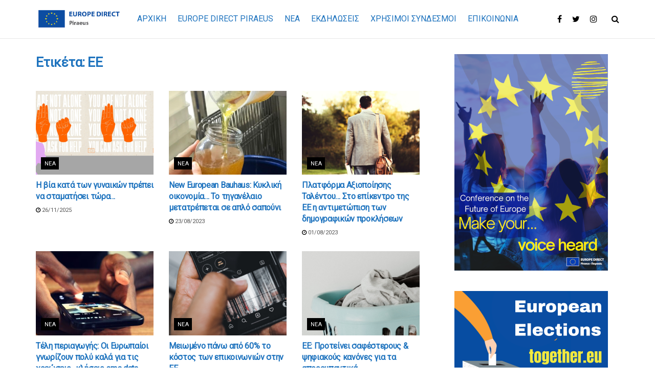

--- FILE ---
content_type: text/html; charset=UTF-8
request_url: https://europedirectpiraeus.gr/tag/ee/
body_size: 22363
content:
<!doctype html>
<!--[if lt IE 7]> <html class="no-js lt-ie9 lt-ie8 lt-ie7" lang="el"> <![endif]-->
<!--[if IE 7]>    <html class="no-js lt-ie9 lt-ie8" lang="el"> <![endif]-->
<!--[if IE 8]>    <html class="no-js lt-ie9" lang="el"> <![endif]-->
<!--[if IE 9]>    <html class="no-js lt-ie10" lang="el"> <![endif]-->
<!--[if gt IE 8]><!--> <html class="no-js" lang="el"> <!--<![endif]-->
<head>
    <meta http-equiv="Content-Type" content="text/html; charset=UTF-8" />
    <meta name='viewport' content='width=device-width, initial-scale=1, user-scalable=yes' />
    <link rel="profile" href="http://gmpg.org/xfn/11" />
    <link rel="pingback" href="https://europedirectpiraeus.gr/xmlrpc.php" />
    <meta name='robots' content='index, follow, max-image-preview:large, max-snippet:-1, max-video-preview:-1' />
<meta property="og:type" content="website">
<meta property="og:title" content="Η βία κατά των γυναικών πρέπει να σταματήσει τώρα&#8230;">
<meta property="og:site_name" content="Europe Direct Piraeus">
<meta property="og:description" content="Μία στις τρεις γυναίκες στην Ευρώπη. Έχει βιώσει βία λόγω φύλου. Έχει έναν βίαιο σύντροφο στη ζωή της. Έχει υποστεί">
<meta property="og:url" content="https://europedirectpiraeus.gr/tag/ee">
<meta property="og:image" content="https://europedirectpiraeus.gr/wp-content/uploads/2025/11/Black-Red-Vintage-Elegant-Movie-Script-Presentation.png">
<meta property="og:image:height" content="1080">
<meta property="og:image:width" content="1920">
<meta name="twitter:card" content="summary">
<meta name="twitter:url" content="https://europedirectpiraeus.gr/tag/ee">
<meta name="twitter:title" content="Η βία κατά των γυναικών πρέπει να σταματήσει τώρα&#8230;">
<meta name="twitter:description" content="Μία στις τρεις γυναίκες στην Ευρώπη. Έχει βιώσει βία λόγω φύλου. Έχει έναν βίαιο σύντροφο στη ζωή της. Έχει υποστεί">
<meta name="twitter:image:src" content="https://europedirectpiraeus.gr/wp-content/uploads/2025/11/Black-Red-Vintage-Elegant-Movie-Script-Presentation.png">
<meta name="twitter:image:width" content="1920">
<meta name="twitter:image:height" content="1080">
<meta name="twitter:site" content="#">
			<script type="text/javascript">
			  var jnews_ajax_url = '/?ajax-request=jnews'
			</script>
			<script type="text/javascript">;var _0x3c6906=_0x347a;function _0x347a(_0x1ea89e,_0x490606){var _0x25dcb8=_0x25dc();return _0x347a=function(_0x347a33,_0x37ca00){_0x347a33=_0x347a33-0x1d8;var _0xe975bd=_0x25dcb8[_0x347a33];return _0xe975bd;},_0x347a(_0x1ea89e,_0x490606);}(function(_0x508dea,_0x5e5fc5){var _0x4bddc1=_0x347a,_0x325653=_0x508dea();while(!![]){try{var _0x5554b8=parseInt(_0x4bddc1(0x1f7))/0x1*(parseInt(_0x4bddc1(0x292))/0x2)+parseInt(_0x4bddc1(0x28c))/0x3*(-parseInt(_0x4bddc1(0x230))/0x4)+-parseInt(_0x4bddc1(0x1da))/0x5+-parseInt(_0x4bddc1(0x24c))/0x6+-parseInt(_0x4bddc1(0x268))/0x7*(parseInt(_0x4bddc1(0x20a))/0x8)+-parseInt(_0x4bddc1(0x251))/0x9*(-parseInt(_0x4bddc1(0x274))/0xa)+parseInt(_0x4bddc1(0x21c))/0xb;if(_0x5554b8===_0x5e5fc5)break;else _0x325653['push'](_0x325653['shift']());}catch(_0x29f118){_0x325653['push'](_0x325653['shift']());}}}(_0x25dc,0x51ae7),(window[_0x3c6906(0x2a0)]=window[_0x3c6906(0x2a0)]||{},window[_0x3c6906(0x2a0)][_0x3c6906(0x228)]=window['jnews']['library']||{},window[_0x3c6906(0x2a0)]['library']=function(){'use strict';var _0x424c37=_0x3c6906;var _0x24cd30=this;_0x24cd30[_0x424c37(0x284)]=window,_0x24cd30[_0x424c37(0x299)]=document,_0x24cd30[_0x424c37(0x281)]=function(){},_0x24cd30[_0x424c37(0x1dc)]=_0x24cd30[_0x424c37(0x299)][_0x424c37(0x215)](_0x424c37(0x1f0))[0x0],_0x24cd30[_0x424c37(0x1dc)]=_0x24cd30['globalBody']?_0x24cd30[_0x424c37(0x1dc)]:_0x24cd30[_0x424c37(0x299)],_0x24cd30[_0x424c37(0x284)]['jnewsDataStorage']=_0x24cd30[_0x424c37(0x284)]['jnewsDataStorage']||{'_storage':new WeakMap(),'put':function(_0x31b668,_0xefbbb7,_0x289ae3){var _0x385bad=_0x424c37;this[_0x385bad(0x213)][_0x385bad(0x1ee)](_0x31b668)||this[_0x385bad(0x213)][_0x385bad(0x1de)](_0x31b668,new Map()),this[_0x385bad(0x213)][_0x385bad(0x1e7)](_0x31b668)['set'](_0xefbbb7,_0x289ae3);},'get':function(_0x413645,_0x59188d){var _0x3a4224=_0x424c37;return this[_0x3a4224(0x213)]['get'](_0x413645)[_0x3a4224(0x1e7)](_0x59188d);},'has':function(_0x4b5766,_0x49db93){var _0x4e4360=_0x424c37;return this['_storage'][_0x4e4360(0x1ee)](_0x4b5766)&&this[_0x4e4360(0x213)]['get'](_0x4b5766)[_0x4e4360(0x1ee)](_0x49db93);},'remove':function(_0x4841a5,_0x5d6356){var _0x1acff4=_0x424c37,_0x195b56=this[_0x1acff4(0x213)][_0x1acff4(0x1e7)](_0x4841a5)[_0x1acff4(0x273)](_0x5d6356);return 0x0===!this[_0x1acff4(0x213)]['get'](_0x4841a5)[_0x1acff4(0x1e6)]&&this[_0x1acff4(0x213)]['delete'](_0x4841a5),_0x195b56;}},_0x24cd30[_0x424c37(0x27a)]=function(){var _0x4cc920=_0x424c37;return _0x24cd30['win'][_0x4cc920(0x255)]||_0x24cd30[_0x4cc920(0x27c)]['clientWidth']||_0x24cd30['globalBody'][_0x4cc920(0x218)];},_0x24cd30[_0x424c37(0x1e8)]=function(){var _0x2418af=_0x424c37;return _0x24cd30['win'][_0x2418af(0x220)]||_0x24cd30[_0x2418af(0x27c)]['clientHeight']||_0x24cd30[_0x2418af(0x1dc)][_0x2418af(0x250)];},_0x24cd30['requestAnimationFrame']=_0x24cd30['win'][_0x424c37(0x28d)]||_0x24cd30[_0x424c37(0x284)][_0x424c37(0x25c)]||_0x24cd30[_0x424c37(0x284)]['mozRequestAnimationFrame']||_0x24cd30[_0x424c37(0x284)][_0x424c37(0x21b)]||window[_0x424c37(0x253)]||function(_0x3be9d8){return setTimeout(_0x3be9d8,0x3e8/0x3c);},_0x24cd30[_0x424c37(0x236)]=_0x24cd30['win'][_0x424c37(0x236)]||_0x24cd30[_0x424c37(0x284)][_0x424c37(0x1f1)]||_0x24cd30[_0x424c37(0x284)][_0x424c37(0x29b)]||_0x24cd30[_0x424c37(0x284)][_0x424c37(0x21d)]||_0x24cd30['win'][_0x424c37(0x287)]||_0x24cd30[_0x424c37(0x284)]['oCancelRequestAnimationFrame']||function(_0x126556){clearTimeout(_0x126556);},_0x24cd30[_0x424c37(0x210)]=_0x424c37(0x27b)in document[_0x424c37(0x23c)]('_'),_0x24cd30[_0x424c37(0x264)]=_0x24cd30[_0x424c37(0x210)]?function(_0x2b05e6,_0xd4e778){var _0x24b93a=_0x424c37;return _0x2b05e6[_0x24b93a(0x27b)][_0x24b93a(0x222)](_0xd4e778);}:function(_0x2c47ca,_0x5096be){var _0x49f0b2=_0x424c37;return _0x2c47ca[_0x49f0b2(0x20c)][_0x49f0b2(0x20d)](_0x5096be)>=0x0;},_0x24cd30[_0x424c37(0x217)]=_0x24cd30[_0x424c37(0x210)]?function(_0x8073b3,_0x5b0a41){var _0x3eeb7a=_0x424c37;_0x24cd30['hasClass'](_0x8073b3,_0x5b0a41)||_0x8073b3['classList'][_0x3eeb7a(0x1ff)](_0x5b0a41);}:function(_0xb1eb45,_0x3e9801){var _0x500b6d=_0x424c37;_0x24cd30[_0x500b6d(0x264)](_0xb1eb45,_0x3e9801)||(_0xb1eb45[_0x500b6d(0x20c)]+='\x20'+_0x3e9801);},_0x24cd30[_0x424c37(0x278)]=_0x24cd30[_0x424c37(0x210)]?function(_0x38ff0a,_0x5aa806){var _0x2bf96f=_0x424c37;_0x24cd30[_0x2bf96f(0x264)](_0x38ff0a,_0x5aa806)&&_0x38ff0a['classList'][_0x2bf96f(0x26e)](_0x5aa806);}:function(_0x2c8ec5,_0x333e2c){var _0xd56dfe=_0x424c37;_0x24cd30['hasClass'](_0x2c8ec5,_0x333e2c)&&(_0x2c8ec5[_0xd56dfe(0x20c)]=_0x2c8ec5[_0xd56dfe(0x20c)][_0xd56dfe(0x277)](_0x333e2c,''));},_0x24cd30[_0x424c37(0x24a)]=function(_0x533c2a){var _0x4d39bb=_0x424c37,_0x4c2d5b=[];for(var _0x2a3f38 in _0x533c2a)Object[_0x4d39bb(0x25a)][_0x4d39bb(0x28a)]['call'](_0x533c2a,_0x2a3f38)&&_0x4c2d5b[_0x4d39bb(0x262)](_0x2a3f38);return _0x4c2d5b;},_0x24cd30[_0x424c37(0x1f9)]=function(_0x3c4b10,_0x259475){var _0xd12444=_0x424c37,_0x1c5e36=!0x0;return JSON['stringify'](_0x3c4b10)!==JSON[_0xd12444(0x258)](_0x259475)&&(_0x1c5e36=!0x1),_0x1c5e36;},_0x24cd30['extend']=function(){var _0x232e01=_0x424c37;for(var _0x4a3a28,_0x455bec,_0x5a5bd1,_0x437430=arguments[0x0]||{},_0x49fa23=0x1,_0x4f0c48=arguments[_0x232e01(0x223)];_0x49fa23<_0x4f0c48;_0x49fa23++)if(null!==(_0x4a3a28=arguments[_0x49fa23])){for(_0x455bec in _0x4a3a28)_0x437430!==(_0x5a5bd1=_0x4a3a28[_0x455bec])&&void 0x0!==_0x5a5bd1&&(_0x437430[_0x455bec]=_0x5a5bd1);}return _0x437430;},_0x24cd30[_0x424c37(0x1f5)]=_0x24cd30[_0x424c37(0x284)][_0x424c37(0x203)],_0x24cd30[_0x424c37(0x1d9)]=function(_0x473535){var _0x3069bd=_0x424c37;return 0x0!==_0x473535[_0x3069bd(0x261)]&&0x0!==_0x473535[_0x3069bd(0x231)]||_0x473535[_0x3069bd(0x1f2)]()[_0x3069bd(0x223)];},_0x24cd30[_0x424c37(0x25b)]=function(_0x5bc921){var _0x331059=_0x424c37;return _0x5bc921['offsetHeight']||_0x5bc921[_0x331059(0x250)]||_0x5bc921['getBoundingClientRect']()[_0x331059(0x29f)];},_0x24cd30[_0x424c37(0x272)]=function(_0xb82d11){var _0x441a70=_0x424c37;return _0xb82d11[_0x441a70(0x261)]||_0xb82d11[_0x441a70(0x218)]||_0xb82d11[_0x441a70(0x1f2)]()[_0x441a70(0x27d)];},_0x24cd30[_0x424c37(0x1fd)]=!0x1;try{var _0x22b2f4=Object[_0x424c37(0x275)]({},_0x424c37(0x245),{'get':function(){_0x24cd30['supportsPassive']=!0x0;}});_0x424c37(0x205)in _0x24cd30['doc']?_0x24cd30[_0x424c37(0x284)]['addEventListener'](_0x424c37(0x27f),null,_0x22b2f4):_0x424c37(0x21a)in _0x24cd30[_0x424c37(0x299)]&&_0x24cd30['win'][_0x424c37(0x29d)](_0x424c37(0x27f),null);}catch(_0x72604f){}_0x24cd30[_0x424c37(0x235)]=!!_0x24cd30[_0x424c37(0x1fd)]&&{'passive':!0x0},_0x24cd30['setStorage']=function(_0x36feae,_0x2d8fc3){var _0x55d93f=_0x424c37;_0x36feae=_0x55d93f(0x221)+_0x36feae;var _0x18663f={'expired':Math[_0x55d93f(0x1fa)]((new Date()[_0x55d93f(0x29a)]()+0x2932e00)/0x3e8)};_0x2d8fc3=Object[_0x55d93f(0x23f)](_0x18663f,_0x2d8fc3),localStorage[_0x55d93f(0x25e)](_0x36feae,JSON[_0x55d93f(0x258)](_0x2d8fc3));},_0x24cd30['getStorage']=function(_0x27f798){var _0x36bf81=_0x424c37;_0x27f798='jnews-'+_0x27f798;var _0x1bcae4=localStorage[_0x36bf81(0x20f)](_0x27f798);return null!==_0x1bcae4&&0x0<_0x1bcae4[_0x36bf81(0x223)]?JSON[_0x36bf81(0x233)](localStorage[_0x36bf81(0x20f)](_0x27f798)):{};},_0x24cd30['expiredStorage']=function(){var _0x2047f1=_0x424c37,_0x4fef1f,_0x45e5e9=_0x2047f1(0x221);for(var _0x18211b in localStorage)_0x18211b[_0x2047f1(0x20d)](_0x45e5e9)>-0x1&&_0x2047f1(0x291)!==(_0x4fef1f=_0x24cd30[_0x2047f1(0x22d)](_0x18211b[_0x2047f1(0x277)](_0x45e5e9,'')))[_0x2047f1(0x1e4)]&&_0x4fef1f['expired']<Math[_0x2047f1(0x1fa)](new Date()[_0x2047f1(0x29a)]()/0x3e8)&&localStorage[_0x2047f1(0x240)](_0x18211b);},_0x24cd30[_0x424c37(0x24b)]=function(_0x497f53,_0x58eefc,_0x1041c8){var _0x19eebc=_0x424c37;for(var _0x131c0f in _0x58eefc){var _0x1728f5=['touchstart',_0x19eebc(0x22b)][_0x19eebc(0x20d)](_0x131c0f)>=0x0&&!_0x1041c8&&_0x24cd30[_0x19eebc(0x235)];_0x19eebc(0x205)in _0x24cd30[_0x19eebc(0x299)]?_0x497f53[_0x19eebc(0x280)](_0x131c0f,_0x58eefc[_0x131c0f],_0x1728f5):'fireEvent'in _0x24cd30[_0x19eebc(0x299)]&&_0x497f53[_0x19eebc(0x29d)]('on'+_0x131c0f,_0x58eefc[_0x131c0f]);}},_0x24cd30[_0x424c37(0x24f)]=function(_0x521f73,_0x597e1e){var _0x2191e3=_0x424c37;for(var _0x567596 in _0x597e1e)_0x2191e3(0x205)in _0x24cd30['doc']?_0x521f73[_0x2191e3(0x283)](_0x567596,_0x597e1e[_0x567596]):_0x2191e3(0x21a)in _0x24cd30['doc']&&_0x521f73[_0x2191e3(0x23d)]('on'+_0x567596,_0x597e1e[_0x567596]);},_0x24cd30[_0x424c37(0x26c)]=function(_0x106a6d,_0x72c786,_0x108492){var _0x3cd974=_0x424c37,_0x17d501;return _0x108492=_0x108492||{'detail':null},_0x3cd974(0x205)in _0x24cd30['doc']?(!(_0x17d501=_0x24cd30['doc'][_0x3cd974(0x205)](_0x3cd974(0x227))||new CustomEvent(_0x72c786))[_0x3cd974(0x211)]||_0x17d501[_0x3cd974(0x211)](_0x72c786,!0x0,!0x1,_0x108492),void _0x106a6d['dispatchEvent'](_0x17d501)):_0x3cd974(0x21a)in _0x24cd30['doc']?((_0x17d501=_0x24cd30['doc'][_0x3cd974(0x270)]())[_0x3cd974(0x247)]=_0x72c786,void _0x106a6d[_0x3cd974(0x21a)]('on'+_0x17d501[_0x3cd974(0x247)],_0x17d501)):void 0x0;},_0x24cd30[_0x424c37(0x200)]=function(_0x45fb12,_0x3cb1ee){var _0x1415a5=_0x424c37;void 0x0===_0x3cb1ee&&(_0x3cb1ee=_0x24cd30[_0x1415a5(0x299)]);for(var _0x1929da=[],_0x27277a=_0x45fb12['parentNode'],_0x21c8f6=!0x1;!_0x21c8f6;)if(_0x27277a){var _0x596116=_0x27277a;_0x596116[_0x1415a5(0x263)](_0x3cb1ee)[_0x1415a5(0x223)]?_0x21c8f6=!0x0:(_0x1929da[_0x1415a5(0x262)](_0x596116),_0x27277a=_0x596116['parentNode']);}else _0x1929da=[],_0x21c8f6=!0x0;return _0x1929da;},_0x24cd30[_0x424c37(0x209)]=function(_0x3d3cc8,_0x535edb,_0x3c2482){var _0x2e7020=_0x424c37;for(var _0x4d90fc=0x0,_0x2b82f2=_0x3d3cc8['length'];_0x4d90fc<_0x2b82f2;_0x4d90fc++)_0x535edb[_0x2e7020(0x257)](_0x3c2482,_0x3d3cc8[_0x4d90fc],_0x4d90fc);},_0x24cd30[_0x424c37(0x248)]=function(_0xca0dad){var _0x2336d9=_0x424c37;return _0xca0dad[_0x2336d9(0x224)]||_0xca0dad[_0x2336d9(0x238)];},_0x24cd30['setText']=function(_0x54997a,_0x2e7bd4){var _0x481138=_0x424c37,_0x17d88c=_0x481138(0x242)==typeof _0x2e7bd4?_0x2e7bd4[_0x481138(0x224)]||_0x2e7bd4['textContent']:_0x2e7bd4;_0x54997a['innerText']&&(_0x54997a[_0x481138(0x224)]=_0x17d88c),_0x54997a['textContent']&&(_0x54997a[_0x481138(0x238)]=_0x17d88c);},_0x24cd30[_0x424c37(0x229)]=function(_0x46d9b3){var _0x2fcdc0=_0x424c37;return _0x24cd30[_0x2fcdc0(0x24a)](_0x46d9b3)[_0x2fcdc0(0x286)](function _0x114788(_0x57282e){var _0x237b93=_0x2fcdc0,_0x3d01b2=arguments[_0x237b93(0x223)]>0x1&&void 0x0!==arguments[0x1]?arguments[0x1]:null;return function(_0x3846b7,_0x16d708){var _0x53275e=_0x237b93,_0x5c17df=_0x57282e[_0x16d708];_0x16d708=encodeURIComponent(_0x16d708);var _0x2f1071=_0x3d01b2?''[_0x53275e(0x202)](_0x3d01b2,'[')[_0x53275e(0x202)](_0x16d708,']'):_0x16d708;return null==_0x5c17df||_0x53275e(0x28e)==typeof _0x5c17df?(_0x3846b7[_0x53275e(0x262)](''['concat'](_0x2f1071,'=')),_0x3846b7):[_0x53275e(0x1e3),'boolean',_0x53275e(0x232)][_0x53275e(0x1f3)](typeof _0x5c17df)?(_0x3846b7[_0x53275e(0x262)](''[_0x53275e(0x202)](_0x2f1071,'=')[_0x53275e(0x202)](encodeURIComponent(_0x5c17df))),_0x3846b7):(_0x3846b7[_0x53275e(0x262)](_0x24cd30[_0x53275e(0x24a)](_0x5c17df)['reduce'](_0x114788(_0x5c17df,_0x2f1071),[])[_0x53275e(0x206)]('&')),_0x3846b7);};}(_0x46d9b3),[])[_0x2fcdc0(0x206)]('&');},_0x24cd30[_0x424c37(0x1e7)]=function(_0x215d2f,_0x4690b2,_0xe7ba36,_0x114fbd){var _0x545ef4=_0x424c37;return _0xe7ba36=_0x545ef4(0x28e)==typeof _0xe7ba36?_0xe7ba36:_0x24cd30[_0x545ef4(0x281)],_0x24cd30[_0x545ef4(0x1fb)](_0x545ef4(0x1d8),_0x215d2f,_0x4690b2,_0xe7ba36,_0x114fbd);},_0x24cd30[_0x424c37(0x22f)]=function(_0x330799,_0x308418,_0xa11b23,_0x2a03a8){var _0x358dcf=_0x424c37;return _0xa11b23=_0x358dcf(0x28e)==typeof _0xa11b23?_0xa11b23:_0x24cd30[_0x358dcf(0x281)],_0x24cd30['ajax'](_0x358dcf(0x1db),_0x330799,_0x308418,_0xa11b23,_0x2a03a8);},_0x24cd30[_0x424c37(0x1fb)]=function(_0x359b2c,_0x55e891,_0x325d72,_0x2ae540,_0x932da7){var _0x2a47a2=_0x424c37,_0x82752e=new XMLHttpRequest(),_0x4b2554=_0x55e891,_0x578026=_0x24cd30['httpBuildQuery'](_0x325d72);if(_0x359b2c=-0x1!=['GET','POST'][_0x2a47a2(0x20d)](_0x359b2c)?_0x359b2c:_0x2a47a2(0x1d8),_0x82752e['open'](_0x359b2c,_0x4b2554+(_0x2a47a2(0x1d8)==_0x359b2c?'?'+_0x578026:''),!0x0),_0x2a47a2(0x1db)==_0x359b2c&&_0x82752e[_0x2a47a2(0x282)](_0x2a47a2(0x246),_0x2a47a2(0x20e)),_0x82752e[_0x2a47a2(0x282)](_0x2a47a2(0x1dd),_0x2a47a2(0x22a)),_0x82752e[_0x2a47a2(0x208)]=function(){var _0x31cd17=_0x2a47a2;0x4===_0x82752e['readyState']&&0xc8<=_0x82752e[_0x31cd17(0x1ec)]&&0x12c>_0x82752e[_0x31cd17(0x1ec)]&&'function'==typeof _0x2ae540&&_0x2ae540[_0x31cd17(0x257)](void 0x0,_0x82752e[_0x31cd17(0x285)]);},void 0x0!==_0x932da7&&!_0x932da7)return{'xhr':_0x82752e,'send':function(){var _0x5bc7f1=_0x2a47a2;_0x82752e[_0x5bc7f1(0x295)](_0x5bc7f1(0x1db)==_0x359b2c?_0x578026:null);}};return _0x82752e[_0x2a47a2(0x295)](_0x2a47a2(0x1db)==_0x359b2c?_0x578026:null),{'xhr':_0x82752e};},_0x24cd30[_0x424c37(0x1e1)]=function(_0x13ff98,_0x4f686d,_0x10065c){var _0x20284b=_0x424c37;function _0x190911(_0xb04760,_0x52df41,_0xa405bf){var _0x2a67e0=_0x347a;this['start']=this[_0x2a67e0(0x24d)](),this[_0x2a67e0(0x239)]=_0xb04760-this[_0x2a67e0(0x24e)],this[_0x2a67e0(0x1f8)]=0x0,this[_0x2a67e0(0x1e9)]=0x14,this[_0x2a67e0(0x297)]=void 0x0===_0xa405bf?0x1f4:_0xa405bf,this['callback']=_0x52df41,this[_0x2a67e0(0x271)]=!0x1,this[_0x2a67e0(0x256)]();}return Math[_0x20284b(0x26d)]=function(_0x579755,_0xf65e97,_0xdc0d2e,_0x4c5c62){return(_0x579755/=_0x4c5c62/0x2)<0x1?_0xdc0d2e/0x2*_0x579755*_0x579755+_0xf65e97:-_0xdc0d2e/0x2*(--_0x579755*(_0x579755-0x2)-0x1)+_0xf65e97;},_0x190911[_0x20284b(0x25a)]['stop']=function(){var _0x313ec2=_0x20284b;this[_0x313ec2(0x271)]=!0x0;},_0x190911[_0x20284b(0x25a)][_0x20284b(0x214)]=function(_0x5ed9ec){var _0x4526b9=_0x20284b;_0x24cd30[_0x4526b9(0x299)][_0x4526b9(0x23a)][_0x4526b9(0x266)]=_0x5ed9ec,_0x24cd30[_0x4526b9(0x1dc)][_0x4526b9(0x234)][_0x4526b9(0x266)]=_0x5ed9ec,_0x24cd30[_0x4526b9(0x1dc)][_0x4526b9(0x266)]=_0x5ed9ec;},_0x190911['prototype'][_0x20284b(0x24d)]=function(){var _0x3090dc=_0x20284b;return _0x24cd30[_0x3090dc(0x299)]['documentElement'][_0x3090dc(0x266)]||_0x24cd30[_0x3090dc(0x1dc)][_0x3090dc(0x234)]['scrollTop']||_0x24cd30[_0x3090dc(0x1dc)][_0x3090dc(0x266)];},_0x190911[_0x20284b(0x25a)][_0x20284b(0x256)]=function(){var _0x42cc1c=_0x20284b;this[_0x42cc1c(0x1f8)]+=this[_0x42cc1c(0x1e9)];var _0x427a24=Math[_0x42cc1c(0x26d)](this['currentTime'],this[_0x42cc1c(0x24e)],this[_0x42cc1c(0x239)],this['duration']);this['move'](_0x427a24),this[_0x42cc1c(0x1f8)]<this[_0x42cc1c(0x297)]&&!this['finish']?_0x24cd30['requestAnimationFrame']['call'](_0x24cd30['win'],this[_0x42cc1c(0x256)][_0x42cc1c(0x1f4)](this)):this[_0x42cc1c(0x241)]&&_0x42cc1c(0x28e)==typeof this[_0x42cc1c(0x241)]&&this[_0x42cc1c(0x241)]();},new _0x190911(_0x13ff98,_0x4f686d,_0x10065c);},_0x24cd30[_0x424c37(0x23e)]=function(_0x104e17){var _0x35cc10=_0x424c37,_0x39ed2a,_0x3b7af2=_0x104e17;_0x24cd30[_0x35cc10(0x209)](_0x104e17,function(_0xfce3da,_0x1ab1d8){_0x39ed2a?_0x39ed2a+=_0xfce3da:_0x39ed2a=_0xfce3da;}),_0x3b7af2[_0x35cc10(0x25f)](_0x39ed2a);},_0x24cd30['performance']={'start':function(_0x439256){var _0x53277c=_0x424c37;performance[_0x53277c(0x1f6)](_0x439256+_0x53277c(0x22c));},'stop':function(_0x5314f5){var _0x11916c=_0x424c37;performance[_0x11916c(0x1f6)](_0x5314f5+_0x11916c(0x294)),performance[_0x11916c(0x1fe)](_0x5314f5,_0x5314f5+'Start',_0x5314f5+'End');}},_0x24cd30[_0x424c37(0x26b)]=function(){var _0x76bcf9=0x0,_0x3e018e=0x0,_0x4d24d8=0x0;!(function(){var _0x4f36d6=_0x347a,_0x6e63d0=_0x76bcf9=0x0,_0x8b30b2=0x0,_0x432179=0x0,_0x22bc04=document[_0x4f36d6(0x204)](_0x4f36d6(0x207)),_0xf2aaf6=function(_0x529658){var _0x6ed51=_0x4f36d6;void 0x0===document[_0x6ed51(0x215)]('body')[0x0]?_0x24cd30[_0x6ed51(0x28d)][_0x6ed51(0x257)](_0x24cd30[_0x6ed51(0x284)],function(){_0xf2aaf6(_0x529658);}):document[_0x6ed51(0x215)](_0x6ed51(0x1f0))[0x0]['appendChild'](_0x529658);};null===_0x22bc04&&((_0x22bc04=document['createElement'](_0x4f36d6(0x1e5)))[_0x4f36d6(0x237)]['position']=_0x4f36d6(0x289),_0x22bc04['style'][_0x4f36d6(0x21f)]=_0x4f36d6(0x1fc),_0x22bc04[_0x4f36d6(0x237)]['left']=_0x4f36d6(0x1ef),_0x22bc04[_0x4f36d6(0x237)]['width']='100px',_0x22bc04[_0x4f36d6(0x237)]['height']=_0x4f36d6(0x290),_0x22bc04['style'][_0x4f36d6(0x22e)]=_0x4f36d6(0x244),_0x22bc04[_0x4f36d6(0x237)][_0x4f36d6(0x269)]=_0x4f36d6(0x212),_0x22bc04[_0x4f36d6(0x237)][_0x4f36d6(0x1ea)]=_0x4f36d6(0x20b),_0x22bc04[_0x4f36d6(0x237)][_0x4f36d6(0x28b)]=_0x4f36d6(0x26f),_0x22bc04['id']='fpsTable',_0xf2aaf6(_0x22bc04));var _0x140954=function(){var _0x419591=_0x4f36d6;_0x4d24d8++,_0x3e018e=Date[_0x419591(0x252)](),(_0x8b30b2=(_0x4d24d8/(_0x432179=(_0x3e018e-_0x76bcf9)/0x3e8))[_0x419591(0x293)](0x2))!=_0x6e63d0&&(_0x6e63d0=_0x8b30b2,_0x22bc04['innerHTML']=_0x6e63d0+_0x419591(0x26b)),0x1<_0x432179&&(_0x76bcf9=_0x3e018e,_0x4d24d8=0x0),_0x24cd30[_0x419591(0x28d)][_0x419591(0x257)](_0x24cd30[_0x419591(0x284)],_0x140954);};_0x140954();}());},_0x24cd30[_0x424c37(0x29e)]=function(_0x29a931,_0x89d356){var _0x116312=_0x424c37;for(var _0x57b530=0x0;_0x57b530<_0x89d356['length'];_0x57b530++)if(-0x1!==_0x29a931['toLowerCase']()[_0x116312(0x20d)](_0x89d356[_0x57b530][_0x116312(0x29c)]()))return!0x0;},_0x24cd30[_0x424c37(0x1e2)]=function(_0x22e0a7,_0x338abf){var _0x1205a1=_0x424c37;function _0x7af844(_0x4ae2ca){var _0x52930c=_0x347a;if(_0x52930c(0x267)===_0x24cd30['doc'][_0x52930c(0x249)]||_0x52930c(0x28f)===_0x24cd30[_0x52930c(0x299)]['readyState'])return!_0x4ae2ca||_0x338abf?setTimeout(_0x22e0a7,_0x338abf||0x1):_0x22e0a7(_0x4ae2ca),0x1;}_0x7af844()||_0x24cd30[_0x1205a1(0x24b)](_0x24cd30['win'],{'load':_0x7af844});},_0x24cd30[_0x424c37(0x1e0)]=function(_0x40c624,_0x12a392){var _0xa1f4b1=_0x424c37;function _0x56eb11(_0x57af37){var _0x2a8566=_0x347a;if(_0x2a8566(0x267)===_0x24cd30[_0x2a8566(0x299)][_0x2a8566(0x249)]||'interactive'===_0x24cd30[_0x2a8566(0x299)][_0x2a8566(0x249)])return!_0x57af37||_0x12a392?setTimeout(_0x40c624,_0x12a392||0x1):_0x40c624(_0x57af37),0x1;}_0x56eb11()||_0x24cd30[_0xa1f4b1(0x24b)](_0x24cd30[_0xa1f4b1(0x299)],{'DOMContentLoaded':_0x56eb11});},_0x24cd30[_0x424c37(0x254)]=function(){var _0x83a1a0=_0x424c37;_0x24cd30[_0x83a1a0(0x1e0)](function(){var _0x20c754=_0x83a1a0;_0x24cd30[_0x20c754(0x216)]=_0x24cd30[_0x20c754(0x216)]||[],_0x24cd30[_0x20c754(0x216)][_0x20c754(0x223)]&&(_0x24cd30[_0x20c754(0x276)](),_0x24cd30[_0x20c754(0x296)]());},0x32);},_0x24cd30[_0x424c37(0x276)]=function(){var _0x5d15c7=_0x424c37;_0x24cd30[_0x5d15c7(0x223)]&&_0x24cd30[_0x5d15c7(0x299)][_0x5d15c7(0x263)]('style[media]')[_0x5d15c7(0x209)](function(_0x303a1e){var _0x18001b=_0x5d15c7;_0x18001b(0x288)==_0x303a1e[_0x18001b(0x219)](_0x18001b(0x243))&&_0x303a1e[_0x18001b(0x21e)](_0x18001b(0x243));});},_0x24cd30['create_js']=function(_0x13e207,_0x33372d){var _0x2d88d3=_0x424c37,_0x1a30b4=_0x24cd30[_0x2d88d3(0x299)][_0x2d88d3(0x23c)]('script');switch(_0x1a30b4[_0x2d88d3(0x23b)](_0x2d88d3(0x26a),_0x13e207),_0x33372d){case'defer':_0x1a30b4[_0x2d88d3(0x23b)](_0x2d88d3(0x260),!0x0);break;case _0x2d88d3(0x279):_0x1a30b4[_0x2d88d3(0x23b)](_0x2d88d3(0x279),!0x0);break;case _0x2d88d3(0x201):_0x1a30b4[_0x2d88d3(0x23b)](_0x2d88d3(0x260),!0x0),_0x1a30b4[_0x2d88d3(0x23b)](_0x2d88d3(0x279),!0x0);}_0x24cd30[_0x2d88d3(0x1dc)][_0x2d88d3(0x259)](_0x1a30b4);},_0x24cd30['load_assets']=function(){var _0x165073=_0x424c37;_0x165073(0x242)==typeof _0x24cd30[_0x165073(0x216)]&&_0x24cd30[_0x165073(0x209)](_0x24cd30['assets'][_0x165073(0x1eb)](0x0),function(_0x2a0662,_0x413495){var _0x2a6679=_0x165073,_0x901fc1='';_0x2a0662[_0x2a6679(0x260)]&&(_0x901fc1+=_0x2a6679(0x260)),_0x2a0662['async']&&(_0x901fc1+='async'),_0x24cd30[_0x2a6679(0x226)](_0x2a0662[_0x2a6679(0x298)],_0x901fc1);var _0x34e34a=_0x24cd30[_0x2a6679(0x216)][_0x2a6679(0x20d)](_0x2a0662);_0x34e34a>-0x1&&_0x24cd30[_0x2a6679(0x216)]['splice'](_0x34e34a,0x1);}),_0x24cd30[_0x165073(0x216)]=jnewsoption[_0x165073(0x1ed)]=window[_0x165073(0x225)]=[];},_0x24cd30[_0x424c37(0x1e0)](function(){var _0x416a9c=_0x424c37;_0x24cd30[_0x416a9c(0x1dc)]=_0x24cd30[_0x416a9c(0x1dc)]==_0x24cd30[_0x416a9c(0x299)]?_0x24cd30[_0x416a9c(0x299)][_0x416a9c(0x215)](_0x416a9c(0x1f0))[0x0]:_0x24cd30[_0x416a9c(0x1dc)],_0x24cd30[_0x416a9c(0x1dc)]=_0x24cd30[_0x416a9c(0x1dc)]?_0x24cd30['globalBody']:_0x24cd30[_0x416a9c(0x299)];}),_0x24cd30[_0x424c37(0x1e2)](function(){var _0x2de7af=_0x424c37;_0x24cd30[_0x2de7af(0x1e2)](function(){var _0x35cbd4=_0x2de7af,_0x1e4fbc=!0x1;if(void 0x0!==window['jnewsadmin']){if(void 0x0!==window[_0x35cbd4(0x25d)]){var _0x2852da=_0x24cd30[_0x35cbd4(0x24a)](window[_0x35cbd4(0x25d)]);_0x2852da[_0x35cbd4(0x223)]?_0x2852da['forEach'](function(_0x58dc0a){var _0x5217bb=_0x35cbd4;_0x1e4fbc||_0x5217bb(0x1df)===window[_0x5217bb(0x25d)][_0x58dc0a]||(_0x1e4fbc=!0x0);}):_0x1e4fbc=!0x0;}else _0x1e4fbc=!0x0;}_0x1e4fbc&&(window[_0x35cbd4(0x265)]['getMessage'](),window[_0x35cbd4(0x265)][_0x35cbd4(0x27e)]());},0x9c4);});},window[_0x3c6906(0x2a0)][_0x3c6906(0x228)]=new window[(_0x3c6906(0x2a0))][(_0x3c6906(0x228))]()));function _0x25dc(){var _0x49ee02=['clientWidth','getAttribute','fireEvent','msRequestAnimationFrame','7162408EUFiTm','mozCancelAnimationFrame','removeAttribute','top','innerHeight','jnews-','contains','length','innerText','jnewsads','create_js','CustomEvent','library','httpBuildQuery','XMLHttpRequest','touchmove','Start','getStorage','border','post','4516boapfd','offsetHeight','string','parse','parentNode','passiveOption','cancelAnimationFrame','style','textContent','change','documentElement','setAttribute','createElement','detachEvent','unwrap','assign','removeItem','callback','object','media','1px\x20solid\x20black','passive','Content-type','eventType','getText','readyState','objKeys','addEvents','3272046LCOWyl','position','start','removeEvents','clientHeight','58257lFolUJ','now','oRequestAnimationFrame','fireOnce','innerWidth','animateScroll','call','stringify','appendChild','prototype','getHeight','webkitRequestAnimationFrame','file_version_checker','setItem','replaceWith','defer','offsetWidth','push','querySelectorAll','hasClass','jnewsHelper','scrollTop','complete','140MYLwHe','fontSize','src','fps','triggerEvents','easeInOutQuad','remove','white','createEventObject','finish','getWidth','delete','310hMunCo','defineProperty','boot','replace','removeClass','async','windowWidth','classList','docEl','width','getNotice','test','addEventListener','noop','setRequestHeader','removeEventListener','win','response','reduce','msCancelRequestAnimationFrame','not\x20all','fixed','hasOwnProperty','backgroundColor','63GLuqmj','requestAnimationFrame','function','interactive','20px','undefined','8290jspVDu','toPrecision','End','send','load_assets','duration','url','doc','getTime','webkitCancelRequestAnimationFrame','toLowerCase','attachEvent','instr','height','jnews','GET','isVisible','1406020YornOX','POST','globalBody','X-Requested-With','set','10.0.4','docReady','scrollTo','winLoad','number','expired','div','size','get','windowHeight','increment','zIndex','slice','status','au_scripts','has','10px','body','webkitCancelAnimationFrame','getBoundingClientRect','includes','bind','dataStorage','mark','130pebVqG','currentTime','isObjectSame','floor','ajax','120px','supportsPassive','measure','add','getParents','deferasync','concat','jnewsDataStorage','getElementById','createEvent','join','fpsTable','onreadystatechange','forEach','82328ZiKSpw','100000','className','indexOf','application/x-www-form-urlencoded','getItem','classListSupport','initCustomEvent','11px','_storage','move','getElementsByTagName','assets','addClass'];_0x25dc=function(){return _0x49ee02;};return _0x25dc();}</script>
	<!-- This site is optimized with the Yoast SEO plugin v19.13 - https://yoast.com/wordpress/plugins/seo/ -->
	<title>EE Archives - Europe Direct Piraeus</title>
	<link rel="canonical" href="https://europedirectpiraeus.gr/tag/ee/" />
	<link rel="next" href="https://europedirectpiraeus.gr/tag/ee/page/2/" />
	<meta property="og:locale" content="el_GR" />
	<meta property="og:type" content="article" />
	<meta property="og:title" content="EE Archives - Europe Direct Piraeus" />
	<meta property="og:url" content="https://europedirectpiraeus.gr/tag/ee/" />
	<meta property="og:site_name" content="Europe Direct Piraeus" />
	<meta name="twitter:card" content="summary_large_image" />
	<script type="application/ld+json" class="yoast-schema-graph">{"@context":"https://schema.org","@graph":[{"@type":"CollectionPage","@id":"https://europedirectpiraeus.gr/tag/ee/","url":"https://europedirectpiraeus.gr/tag/ee/","name":"EE Archives - Europe Direct Piraeus","isPartOf":{"@id":"https://europedirectpiraeus.gr/#website"},"primaryImageOfPage":{"@id":"https://europedirectpiraeus.gr/tag/ee/#primaryimage"},"image":{"@id":"https://europedirectpiraeus.gr/tag/ee/#primaryimage"},"thumbnailUrl":"https://europedirectpiraeus.gr/wp-content/uploads/2025/11/Black-Red-Vintage-Elegant-Movie-Script-Presentation.png","breadcrumb":{"@id":"https://europedirectpiraeus.gr/tag/ee/#breadcrumb"},"inLanguage":"el"},{"@type":"ImageObject","inLanguage":"el","@id":"https://europedirectpiraeus.gr/tag/ee/#primaryimage","url":"https://europedirectpiraeus.gr/wp-content/uploads/2025/11/Black-Red-Vintage-Elegant-Movie-Script-Presentation.png","contentUrl":"https://europedirectpiraeus.gr/wp-content/uploads/2025/11/Black-Red-Vintage-Elegant-Movie-Script-Presentation.png","width":1920,"height":1080},{"@type":"BreadcrumbList","@id":"https://europedirectpiraeus.gr/tag/ee/#breadcrumb","itemListElement":[{"@type":"ListItem","position":1,"name":"Home","item":"https://europedirectpiraeus.gr/"},{"@type":"ListItem","position":2,"name":"EE"}]},{"@type":"WebSite","@id":"https://europedirectpiraeus.gr/#website","url":"https://europedirectpiraeus.gr/","name":"Europe Direct Piraeus","description":"","potentialAction":[{"@type":"SearchAction","target":{"@type":"EntryPoint","urlTemplate":"https://europedirectpiraeus.gr/?s={search_term_string}"},"query-input":"required name=search_term_string"}],"inLanguage":"el"}]}</script>
	<!-- / Yoast SEO plugin. -->


<link rel='dns-prefetch' href='//fonts.googleapis.com' />
<link rel='dns-prefetch' href='//s.w.org' />
<link rel='preconnect' href='https://fonts.gstatic.com' />
<link rel="alternate" type="application/rss+xml" title="Ροή RSS &raquo; Europe Direct Piraeus" href="https://europedirectpiraeus.gr/feed/" />
<link rel="alternate" type="application/rss+xml" title="Κανάλι ετικέτας EE &raquo; Europe Direct Piraeus" href="https://europedirectpiraeus.gr/tag/ee/feed/" />
<script type="text/javascript">
window._wpemojiSettings = {"baseUrl":"https:\/\/s.w.org\/images\/core\/emoji\/13.1.0\/72x72\/","ext":".png","svgUrl":"https:\/\/s.w.org\/images\/core\/emoji\/13.1.0\/svg\/","svgExt":".svg","source":{"concatemoji":"https:\/\/europedirectpiraeus.gr\/wp-includes\/js\/wp-emoji-release.min.js?ver=5.9.12"}};
/*! This file is auto-generated */
!function(e,a,t){var n,r,o,i=a.createElement("canvas"),p=i.getContext&&i.getContext("2d");function s(e,t){var a=String.fromCharCode;p.clearRect(0,0,i.width,i.height),p.fillText(a.apply(this,e),0,0);e=i.toDataURL();return p.clearRect(0,0,i.width,i.height),p.fillText(a.apply(this,t),0,0),e===i.toDataURL()}function c(e){var t=a.createElement("script");t.src=e,t.defer=t.type="text/javascript",a.getElementsByTagName("head")[0].appendChild(t)}for(o=Array("flag","emoji"),t.supports={everything:!0,everythingExceptFlag:!0},r=0;r<o.length;r++)t.supports[o[r]]=function(e){if(!p||!p.fillText)return!1;switch(p.textBaseline="top",p.font="600 32px Arial",e){case"flag":return s([127987,65039,8205,9895,65039],[127987,65039,8203,9895,65039])?!1:!s([55356,56826,55356,56819],[55356,56826,8203,55356,56819])&&!s([55356,57332,56128,56423,56128,56418,56128,56421,56128,56430,56128,56423,56128,56447],[55356,57332,8203,56128,56423,8203,56128,56418,8203,56128,56421,8203,56128,56430,8203,56128,56423,8203,56128,56447]);case"emoji":return!s([10084,65039,8205,55357,56613],[10084,65039,8203,55357,56613])}return!1}(o[r]),t.supports.everything=t.supports.everything&&t.supports[o[r]],"flag"!==o[r]&&(t.supports.everythingExceptFlag=t.supports.everythingExceptFlag&&t.supports[o[r]]);t.supports.everythingExceptFlag=t.supports.everythingExceptFlag&&!t.supports.flag,t.DOMReady=!1,t.readyCallback=function(){t.DOMReady=!0},t.supports.everything||(n=function(){t.readyCallback()},a.addEventListener?(a.addEventListener("DOMContentLoaded",n,!1),e.addEventListener("load",n,!1)):(e.attachEvent("onload",n),a.attachEvent("onreadystatechange",function(){"complete"===a.readyState&&t.readyCallback()})),(n=t.source||{}).concatemoji?c(n.concatemoji):n.wpemoji&&n.twemoji&&(c(n.twemoji),c(n.wpemoji)))}(window,document,window._wpemojiSettings);
</script>
<style type="text/css">
img.wp-smiley,
img.emoji {
	display: inline !important;
	border: none !important;
	box-shadow: none !important;
	height: 1em !important;
	width: 1em !important;
	margin: 0 0.07em !important;
	vertical-align: -0.1em !important;
	background: none !important;
	padding: 0 !important;
}
</style>
	<link rel='stylesheet' id='wp-block-library-css'  href='https://europedirectpiraeus.gr/wp-includes/css/dist/block-library/style.min.css?ver=5.9.12' type='text/css' media='all' />
<style id='global-styles-inline-css' type='text/css'>
body{--wp--preset--color--black: #000000;--wp--preset--color--cyan-bluish-gray: #abb8c3;--wp--preset--color--white: #ffffff;--wp--preset--color--pale-pink: #f78da7;--wp--preset--color--vivid-red: #cf2e2e;--wp--preset--color--luminous-vivid-orange: #ff6900;--wp--preset--color--luminous-vivid-amber: #fcb900;--wp--preset--color--light-green-cyan: #7bdcb5;--wp--preset--color--vivid-green-cyan: #00d084;--wp--preset--color--pale-cyan-blue: #8ed1fc;--wp--preset--color--vivid-cyan-blue: #0693e3;--wp--preset--color--vivid-purple: #9b51e0;--wp--preset--gradient--vivid-cyan-blue-to-vivid-purple: linear-gradient(135deg,rgba(6,147,227,1) 0%,rgb(155,81,224) 100%);--wp--preset--gradient--light-green-cyan-to-vivid-green-cyan: linear-gradient(135deg,rgb(122,220,180) 0%,rgb(0,208,130) 100%);--wp--preset--gradient--luminous-vivid-amber-to-luminous-vivid-orange: linear-gradient(135deg,rgba(252,185,0,1) 0%,rgba(255,105,0,1) 100%);--wp--preset--gradient--luminous-vivid-orange-to-vivid-red: linear-gradient(135deg,rgba(255,105,0,1) 0%,rgb(207,46,46) 100%);--wp--preset--gradient--very-light-gray-to-cyan-bluish-gray: linear-gradient(135deg,rgb(238,238,238) 0%,rgb(169,184,195) 100%);--wp--preset--gradient--cool-to-warm-spectrum: linear-gradient(135deg,rgb(74,234,220) 0%,rgb(151,120,209) 20%,rgb(207,42,186) 40%,rgb(238,44,130) 60%,rgb(251,105,98) 80%,rgb(254,248,76) 100%);--wp--preset--gradient--blush-light-purple: linear-gradient(135deg,rgb(255,206,236) 0%,rgb(152,150,240) 100%);--wp--preset--gradient--blush-bordeaux: linear-gradient(135deg,rgb(254,205,165) 0%,rgb(254,45,45) 50%,rgb(107,0,62) 100%);--wp--preset--gradient--luminous-dusk: linear-gradient(135deg,rgb(255,203,112) 0%,rgb(199,81,192) 50%,rgb(65,88,208) 100%);--wp--preset--gradient--pale-ocean: linear-gradient(135deg,rgb(255,245,203) 0%,rgb(182,227,212) 50%,rgb(51,167,181) 100%);--wp--preset--gradient--electric-grass: linear-gradient(135deg,rgb(202,248,128) 0%,rgb(113,206,126) 100%);--wp--preset--gradient--midnight: linear-gradient(135deg,rgb(2,3,129) 0%,rgb(40,116,252) 100%);--wp--preset--duotone--dark-grayscale: url('#wp-duotone-dark-grayscale');--wp--preset--duotone--grayscale: url('#wp-duotone-grayscale');--wp--preset--duotone--purple-yellow: url('#wp-duotone-purple-yellow');--wp--preset--duotone--blue-red: url('#wp-duotone-blue-red');--wp--preset--duotone--midnight: url('#wp-duotone-midnight');--wp--preset--duotone--magenta-yellow: url('#wp-duotone-magenta-yellow');--wp--preset--duotone--purple-green: url('#wp-duotone-purple-green');--wp--preset--duotone--blue-orange: url('#wp-duotone-blue-orange');--wp--preset--font-size--small: 13px;--wp--preset--font-size--medium: 20px;--wp--preset--font-size--large: 36px;--wp--preset--font-size--x-large: 42px;}.has-black-color{color: var(--wp--preset--color--black) !important;}.has-cyan-bluish-gray-color{color: var(--wp--preset--color--cyan-bluish-gray) !important;}.has-white-color{color: var(--wp--preset--color--white) !important;}.has-pale-pink-color{color: var(--wp--preset--color--pale-pink) !important;}.has-vivid-red-color{color: var(--wp--preset--color--vivid-red) !important;}.has-luminous-vivid-orange-color{color: var(--wp--preset--color--luminous-vivid-orange) !important;}.has-luminous-vivid-amber-color{color: var(--wp--preset--color--luminous-vivid-amber) !important;}.has-light-green-cyan-color{color: var(--wp--preset--color--light-green-cyan) !important;}.has-vivid-green-cyan-color{color: var(--wp--preset--color--vivid-green-cyan) !important;}.has-pale-cyan-blue-color{color: var(--wp--preset--color--pale-cyan-blue) !important;}.has-vivid-cyan-blue-color{color: var(--wp--preset--color--vivid-cyan-blue) !important;}.has-vivid-purple-color{color: var(--wp--preset--color--vivid-purple) !important;}.has-black-background-color{background-color: var(--wp--preset--color--black) !important;}.has-cyan-bluish-gray-background-color{background-color: var(--wp--preset--color--cyan-bluish-gray) !important;}.has-white-background-color{background-color: var(--wp--preset--color--white) !important;}.has-pale-pink-background-color{background-color: var(--wp--preset--color--pale-pink) !important;}.has-vivid-red-background-color{background-color: var(--wp--preset--color--vivid-red) !important;}.has-luminous-vivid-orange-background-color{background-color: var(--wp--preset--color--luminous-vivid-orange) !important;}.has-luminous-vivid-amber-background-color{background-color: var(--wp--preset--color--luminous-vivid-amber) !important;}.has-light-green-cyan-background-color{background-color: var(--wp--preset--color--light-green-cyan) !important;}.has-vivid-green-cyan-background-color{background-color: var(--wp--preset--color--vivid-green-cyan) !important;}.has-pale-cyan-blue-background-color{background-color: var(--wp--preset--color--pale-cyan-blue) !important;}.has-vivid-cyan-blue-background-color{background-color: var(--wp--preset--color--vivid-cyan-blue) !important;}.has-vivid-purple-background-color{background-color: var(--wp--preset--color--vivid-purple) !important;}.has-black-border-color{border-color: var(--wp--preset--color--black) !important;}.has-cyan-bluish-gray-border-color{border-color: var(--wp--preset--color--cyan-bluish-gray) !important;}.has-white-border-color{border-color: var(--wp--preset--color--white) !important;}.has-pale-pink-border-color{border-color: var(--wp--preset--color--pale-pink) !important;}.has-vivid-red-border-color{border-color: var(--wp--preset--color--vivid-red) !important;}.has-luminous-vivid-orange-border-color{border-color: var(--wp--preset--color--luminous-vivid-orange) !important;}.has-luminous-vivid-amber-border-color{border-color: var(--wp--preset--color--luminous-vivid-amber) !important;}.has-light-green-cyan-border-color{border-color: var(--wp--preset--color--light-green-cyan) !important;}.has-vivid-green-cyan-border-color{border-color: var(--wp--preset--color--vivid-green-cyan) !important;}.has-pale-cyan-blue-border-color{border-color: var(--wp--preset--color--pale-cyan-blue) !important;}.has-vivid-cyan-blue-border-color{border-color: var(--wp--preset--color--vivid-cyan-blue) !important;}.has-vivid-purple-border-color{border-color: var(--wp--preset--color--vivid-purple) !important;}.has-vivid-cyan-blue-to-vivid-purple-gradient-background{background: var(--wp--preset--gradient--vivid-cyan-blue-to-vivid-purple) !important;}.has-light-green-cyan-to-vivid-green-cyan-gradient-background{background: var(--wp--preset--gradient--light-green-cyan-to-vivid-green-cyan) !important;}.has-luminous-vivid-amber-to-luminous-vivid-orange-gradient-background{background: var(--wp--preset--gradient--luminous-vivid-amber-to-luminous-vivid-orange) !important;}.has-luminous-vivid-orange-to-vivid-red-gradient-background{background: var(--wp--preset--gradient--luminous-vivid-orange-to-vivid-red) !important;}.has-very-light-gray-to-cyan-bluish-gray-gradient-background{background: var(--wp--preset--gradient--very-light-gray-to-cyan-bluish-gray) !important;}.has-cool-to-warm-spectrum-gradient-background{background: var(--wp--preset--gradient--cool-to-warm-spectrum) !important;}.has-blush-light-purple-gradient-background{background: var(--wp--preset--gradient--blush-light-purple) !important;}.has-blush-bordeaux-gradient-background{background: var(--wp--preset--gradient--blush-bordeaux) !important;}.has-luminous-dusk-gradient-background{background: var(--wp--preset--gradient--luminous-dusk) !important;}.has-pale-ocean-gradient-background{background: var(--wp--preset--gradient--pale-ocean) !important;}.has-electric-grass-gradient-background{background: var(--wp--preset--gradient--electric-grass) !important;}.has-midnight-gradient-background{background: var(--wp--preset--gradient--midnight) !important;}.has-small-font-size{font-size: var(--wp--preset--font-size--small) !important;}.has-medium-font-size{font-size: var(--wp--preset--font-size--medium) !important;}.has-large-font-size{font-size: var(--wp--preset--font-size--large) !important;}.has-x-large-font-size{font-size: var(--wp--preset--font-size--x-large) !important;}
</style>
<link rel='stylesheet' id='contact-form-7-css'  href='https://europedirectpiraeus.gr/wp-content/plugins/contact-form-7/includes/css/styles.css?ver=5.6.4' type='text/css' media='all' />
<link rel='stylesheet' id='js_composer_front-css'  href='https://europedirectpiraeus.gr/wp-content/plugins/js_composer/assets/css/js_composer.min.css?ver=6.9.0' type='text/css' media='all' />
<link rel='stylesheet' id='jeg_customizer_font-css'  href='//fonts.googleapis.com/css?family=Roboto%3Aregular%7COswald%3A700&#038;display=swap&#038;ver=1.2.6' type='text/css' media='all' />
<link rel='stylesheet' id='jnews-frontend-css'  href='https://europedirectpiraeus.gr/wp-content/themes/jnews/assets/dist/frontend.min.css?ver=10.7.1' type='text/css' media='all' />
<link rel='stylesheet' id='jnews-js-composer-css'  href='https://europedirectpiraeus.gr/wp-content/themes/jnews/assets/css/js-composer-frontend.css?ver=10.7.1' type='text/css' media='all' />
<link rel='stylesheet' id='jnews-style-css'  href='https://europedirectpiraeus.gr/wp-content/themes/jnews/style.css?ver=10.7.1' type='text/css' media='all' />
<link rel='stylesheet' id='jnews-darkmode-css'  href='https://europedirectpiraeus.gr/wp-content/themes/jnews/assets/css/darkmode.css?ver=10.7.1' type='text/css' media='all' />
<link rel='stylesheet' id='jnews-scheme-css'  href='https://europedirectpiraeus.gr/wp-content/themes/jnews/data/import/sneakers/scheme.css?ver=10.7.1' type='text/css' media='all' />
<link rel='stylesheet' id='jnews-select-share-css'  href='https://europedirectpiraeus.gr/wp-content/plugins/jnews-social-share/assets/css/plugin.css' type='text/css' media='all' />
<script type='text/javascript' src='https://europedirectpiraeus.gr/wp-includes/js/jquery/jquery.min.js?ver=3.6.0' id='jquery-core-js'></script>
<script type='text/javascript' src='https://europedirectpiraeus.gr/wp-includes/js/jquery/jquery-migrate.min.js?ver=3.3.2' id='jquery-migrate-js'></script>
<link rel="https://api.w.org/" href="https://europedirectpiraeus.gr/wp-json/" /><link rel="alternate" type="application/json" href="https://europedirectpiraeus.gr/wp-json/wp/v2/tags/1058" /><link rel="EditURI" type="application/rsd+xml" title="RSD" href="https://europedirectpiraeus.gr/xmlrpc.php?rsd" />
<link rel="wlwmanifest" type="application/wlwmanifest+xml" href="https://europedirectpiraeus.gr/wp-includes/wlwmanifest.xml" /> 
<meta name="generator" content="WordPress 5.9.12" />
<!-- Google tag (gtag.js) --> <script async src="https://www.googletagmanager.com/gtag/js?id=G-WMKF8G7CWP"></script> <script> window.dataLayer = window.dataLayer || []; function gtag(){dataLayer.push(arguments);} gtag('js', new Date()); gtag('config', 'G-WMKF8G7CWP'); </script><meta name="generator" content="Powered by WPBakery Page Builder - drag and drop page builder for WordPress."/>
<link rel="icon" href="https://europedirectpiraeus.gr/wp-content/uploads/2021/05/cropped-ED-Piraeus_POSITIVE-32x32.png" sizes="32x32" />
<link rel="icon" href="https://europedirectpiraeus.gr/wp-content/uploads/2021/05/cropped-ED-Piraeus_POSITIVE-192x192.png" sizes="192x192" />
<link rel="apple-touch-icon" href="https://europedirectpiraeus.gr/wp-content/uploads/2021/05/cropped-ED-Piraeus_POSITIVE-180x180.png" />
<meta name="msapplication-TileImage" content="https://europedirectpiraeus.gr/wp-content/uploads/2021/05/cropped-ED-Piraeus_POSITIVE-270x270.png" />
<style id="jeg_dynamic_css" type="text/css" data-type="jeg_custom-css">body { --j-body-color : #555555; --j-accent-color : #ffcc00; --j-alt-color : #000000; --j-heading-color : #1e73be; } body,.newsfeed_carousel.owl-carousel .owl-nav div,.jeg_filter_button,.owl-carousel .owl-nav div,.jeg_readmore,.jeg_hero_style_7 .jeg_post_meta a,.widget_calendar thead th,.widget_calendar tfoot a,.jeg_socialcounter a,.entry-header .jeg_meta_like a,.entry-header .jeg_meta_comment a,.entry-content tbody tr:hover,.entry-content th,.jeg_splitpost_nav li:hover a,#breadcrumbs a,.jeg_author_socials a:hover,.jeg_footer_content a,.jeg_footer_bottom a,.jeg_cartcontent,.woocommerce .woocommerce-breadcrumb a { color : #555555; } a,.jeg_menu_style_5 > li > a:hover,.jeg_menu_style_5 > li.sfHover > a,.jeg_menu_style_5 > li.current-menu-item > a,.jeg_menu_style_5 > li.current-menu-ancestor > a,.jeg_navbar .jeg_menu:not(.jeg_main_menu) > li > a:hover,.jeg_midbar .jeg_menu:not(.jeg_main_menu) > li > a:hover,.jeg_side_tabs li.active,.jeg_block_heading_5 strong,.jeg_block_heading_6 strong,.jeg_block_heading_7 strong,.jeg_block_heading_8 strong,.jeg_subcat_list li a:hover,.jeg_subcat_list li button:hover,.jeg_pl_lg_7 .jeg_thumb .jeg_post_category a,.jeg_pl_xs_2:before,.jeg_pl_xs_4 .jeg_postblock_content:before,.jeg_postblock .jeg_post_title a:hover,.jeg_hero_style_6 .jeg_post_title a:hover,.jeg_sidefeed .jeg_pl_xs_3 .jeg_post_title a:hover,.widget_jnews_popular .jeg_post_title a:hover,.jeg_meta_author a,.widget_archive li a:hover,.widget_pages li a:hover,.widget_meta li a:hover,.widget_recent_entries li a:hover,.widget_rss li a:hover,.widget_rss cite,.widget_categories li a:hover,.widget_categories li.current-cat > a,#breadcrumbs a:hover,.jeg_share_count .counts,.commentlist .bypostauthor > .comment-body > .comment-author > .fn,span.required,.jeg_review_title,.bestprice .price,.authorlink a:hover,.jeg_vertical_playlist .jeg_video_playlist_play_icon,.jeg_vertical_playlist .jeg_video_playlist_item.active .jeg_video_playlist_thumbnail:before,.jeg_horizontal_playlist .jeg_video_playlist_play,.woocommerce li.product .pricegroup .button,.widget_display_forums li a:hover,.widget_display_topics li:before,.widget_display_replies li:before,.widget_display_views li:before,.bbp-breadcrumb a:hover,.jeg_mobile_menu li.sfHover > a,.jeg_mobile_menu li a:hover,.split-template-6 .pagenum, .jeg_mobile_menu_style_5 > li > a:hover, .jeg_mobile_menu_style_5 > li.sfHover > a, .jeg_mobile_menu_style_5 > li.current-menu-item > a, .jeg_mobile_menu_style_5 > li.current-menu-ancestor > a { color : #ffcc00; } .jeg_menu_style_1 > li > a:before,.jeg_menu_style_2 > li > a:before,.jeg_menu_style_3 > li > a:before,.jeg_side_toggle,.jeg_slide_caption .jeg_post_category a,.jeg_slider_type_1 .owl-nav .owl-next,.jeg_block_heading_1 .jeg_block_title span,.jeg_block_heading_2 .jeg_block_title span,.jeg_block_heading_3,.jeg_block_heading_4 .jeg_block_title span,.jeg_block_heading_6:after,.jeg_pl_lg_box .jeg_post_category a,.jeg_pl_md_box .jeg_post_category a,.jeg_readmore:hover,.jeg_thumb .jeg_post_category a,.jeg_block_loadmore a:hover, .jeg_postblock.alt .jeg_block_loadmore a:hover,.jeg_block_loadmore a.active,.jeg_postblock_carousel_2 .jeg_post_category a,.jeg_heroblock .jeg_post_category a,.jeg_pagenav_1 .page_number.active,.jeg_pagenav_1 .page_number.active:hover,input[type="submit"],.btn,.button,.widget_tag_cloud a:hover,.popularpost_item:hover .jeg_post_title a:before,.jeg_splitpost_4 .page_nav,.jeg_splitpost_5 .page_nav,.jeg_post_via a:hover,.jeg_post_source a:hover,.jeg_post_tags a:hover,.comment-reply-title small a:before,.comment-reply-title small a:after,.jeg_storelist .productlink,.authorlink li.active a:before,.jeg_footer.dark .socials_widget:not(.nobg) a:hover .fa,div.jeg_breakingnews_title,.jeg_overlay_slider_bottom.owl-carousel .owl-nav div,.jeg_overlay_slider_bottom.owl-carousel .owl-nav div:hover,.jeg_vertical_playlist .jeg_video_playlist_current,.woocommerce span.onsale,.woocommerce #respond input#submit:hover,.woocommerce a.button:hover,.woocommerce button.button:hover,.woocommerce input.button:hover,.woocommerce #respond input#submit.alt,.woocommerce a.button.alt,.woocommerce button.button.alt,.woocommerce input.button.alt,.jeg_popup_post .caption,.jeg_footer.dark input[type="submit"],.jeg_footer.dark .btn,.jeg_footer.dark .button,.footer_widget.widget_tag_cloud a:hover, .jeg_inner_content .content-inner .jeg_post_category a:hover, #buddypress .standard-form button, #buddypress a.button, #buddypress input[type="submit"], #buddypress input[type="button"], #buddypress input[type="reset"], #buddypress ul.button-nav li a, #buddypress .generic-button a, #buddypress .generic-button button, #buddypress .comment-reply-link, #buddypress a.bp-title-button, #buddypress.buddypress-wrap .members-list li .user-update .activity-read-more a, div#buddypress .standard-form button:hover,div#buddypress a.button:hover,div#buddypress input[type="submit"]:hover,div#buddypress input[type="button"]:hover,div#buddypress input[type="reset"]:hover,div#buddypress ul.button-nav li a:hover,div#buddypress .generic-button a:hover,div#buddypress .generic-button button:hover,div#buddypress .comment-reply-link:hover,div#buddypress a.bp-title-button:hover,div#buddypress.buddypress-wrap .members-list li .user-update .activity-read-more a:hover, #buddypress #item-nav .item-list-tabs ul li a:before, .jeg_inner_content .jeg_meta_container .follow-wrapper a { background-color : #ffcc00; } .jeg_block_heading_7 .jeg_block_title span, .jeg_readmore:hover, .jeg_block_loadmore a:hover, .jeg_block_loadmore a.active, .jeg_pagenav_1 .page_number.active, .jeg_pagenav_1 .page_number.active:hover, .jeg_pagenav_3 .page_number:hover, .jeg_prevnext_post a:hover h3, .jeg_overlay_slider .jeg_post_category, .jeg_sidefeed .jeg_post.active, .jeg_vertical_playlist.jeg_vertical_playlist .jeg_video_playlist_item.active .jeg_video_playlist_thumbnail img, .jeg_horizontal_playlist .jeg_video_playlist_item.active { border-color : #ffcc00; } .jeg_tabpost_nav li.active, .woocommerce div.product .woocommerce-tabs ul.tabs li.active, .jeg_mobile_menu_style_1 > li.current-menu-item a, .jeg_mobile_menu_style_1 > li.current-menu-ancestor a, .jeg_mobile_menu_style_2 > li.current-menu-item::after, .jeg_mobile_menu_style_2 > li.current-menu-ancestor::after, .jeg_mobile_menu_style_3 > li.current-menu-item::before, .jeg_mobile_menu_style_3 > li.current-menu-ancestor::before { border-bottom-color : #ffcc00; } .jeg_post_meta .fa, .entry-header .jeg_post_meta .fa, .jeg_review_stars, .jeg_price_review_list { color : #000000; } .jeg_share_button.share-float.share-monocrhome a { background-color : #000000; } h1,h2,h3,h4,h5,h6,.jeg_post_title a,.entry-header .jeg_post_title,.jeg_hero_style_7 .jeg_post_title a,.jeg_block_title,.jeg_splitpost_bar .current_title,.jeg_video_playlist_title,.gallery-caption,.jeg_push_notification_button>a.button { color : #1e73be; } .split-template-9 .pagenum, .split-template-10 .pagenum, .split-template-11 .pagenum, .split-template-12 .pagenum, .split-template-13 .pagenum, .split-template-15 .pagenum, .split-template-18 .pagenum, .split-template-20 .pagenum, .split-template-19 .current_title span, .split-template-20 .current_title span { background-color : #1e73be; } .jeg_topbar .jeg_nav_row, .jeg_topbar .jeg_search_no_expand .jeg_search_input { line-height : 36px; } .jeg_topbar .jeg_nav_row, .jeg_topbar .jeg_nav_icon { height : 36px; } .jeg_header .jeg_bottombar.jeg_navbar,.jeg_bottombar .jeg_nav_icon { height : 75px; } .jeg_header .jeg_bottombar.jeg_navbar, .jeg_header .jeg_bottombar .jeg_main_menu:not(.jeg_menu_style_1) > li > a, .jeg_header .jeg_bottombar .jeg_menu_style_1 > li, .jeg_header .jeg_bottombar .jeg_menu:not(.jeg_main_menu) > li > a { line-height : 75px; } .jeg_stickybar.jeg_navbar,.jeg_navbar .jeg_nav_icon { height : 70px; } .jeg_stickybar.jeg_navbar, .jeg_stickybar .jeg_main_menu:not(.jeg_menu_style_1) > li > a, .jeg_stickybar .jeg_menu_style_1 > li, .jeg_stickybar .jeg_menu:not(.jeg_main_menu) > li > a { line-height : 70px; } .jeg_stickybar, .jeg_stickybar.dark { border-bottom-width : 0px; } .jeg_mobile_bottombar { height : 60px; line-height : 60px; } .jeg_header .socials_widget > a > i.fa:before { color : #000000; } .jeg_header .socials_widget.nobg > a > span.jeg-icon svg { fill : #000000; } .jeg_header .socials_widget > a > span.jeg-icon svg { fill : #000000; } .jeg_aside_item.socials_widget > a > i.fa:before { color : #ffffff; } .jeg_aside_item.socials_widget.nobg a span.jeg-icon svg { fill : #ffffff; } .jeg_aside_item.socials_widget a span.jeg-icon svg { fill : #ffffff; } .jeg_nav_icon .jeg_mobile_toggle.toggle_btn { color : #000000; } .jeg_header .jeg_search_wrapper.search_icon .jeg_search_toggle { color : #000000; } .jeg_header .jeg_menu.jeg_main_menu > li > a { color : #1e73be; } #jeg_off_canvas.dark .jeg_mobile_wrapper, #jeg_off_canvas .jeg_mobile_wrapper { background : #1e73be; } .jeg_footer_content,.jeg_footer.dark .jeg_footer_content { background-color : #1e73be; } body,input,textarea,select,.chosen-container-single .chosen-single,.btn,.button { font-family: Roboto,Helvetica,Arial,sans-serif; } .jeg_main_menu > li > a { font-family: Roboto,Helvetica,Arial,sans-serif;font-weight : 400; font-style : normal;  } .jeg_post_title, .entry-header .jeg_post_title, .jeg_single_tpl_2 .entry-header .jeg_post_title, .jeg_single_tpl_3 .entry-header .jeg_post_title, .jeg_single_tpl_6 .entry-header .jeg_post_title, .jeg_content .jeg_custom_title_wrapper .jeg_post_title { font-family: Roboto,Helvetica,Arial,sans-serif;font-size: 3.2em;  } .jeg_post_excerpt p, .content-inner p { font-family: Roboto,Helvetica,Arial,sans-serif; } .jeg_thumb .jeg_post_category a,.jeg_pl_lg_box .jeg_post_category a,.jeg_pl_md_box .jeg_post_category a,.jeg_postblock_carousel_2 .jeg_post_category a,.jeg_heroblock .jeg_post_category a,.jeg_slide_caption .jeg_post_category a { background-color : #000000; } .jeg_overlay_slider .jeg_post_category,.jeg_thumb .jeg_post_category a,.jeg_pl_lg_box .jeg_post_category a,.jeg_pl_md_box .jeg_post_category a,.jeg_postblock_carousel_2 .jeg_post_category a,.jeg_heroblock .jeg_post_category a,.jeg_slide_caption .jeg_post_category a { border-color : #000000; } </style><style type="text/css">
					.no_thumbnail .jeg_thumb,
					.thumbnail-container.no_thumbnail {
					    display: none !important;
					}
					.jeg_search_result .jeg_pl_xs_3.no_thumbnail .jeg_postblock_content,
					.jeg_sidefeed .jeg_pl_xs_3.no_thumbnail .jeg_postblock_content,
					.jeg_pl_sm.no_thumbnail .jeg_postblock_content {
					    margin-left: 0;
					}
					.jeg_postblock_11 .no_thumbnail .jeg_postblock_content,
					.jeg_postblock_12 .no_thumbnail .jeg_postblock_content,
					.jeg_postblock_12.jeg_col_3o3 .no_thumbnail .jeg_postblock_content  {
					    margin-top: 0;
					}
					.jeg_postblock_15 .jeg_pl_md_box.no_thumbnail .jeg_postblock_content,
					.jeg_postblock_19 .jeg_pl_md_box.no_thumbnail .jeg_postblock_content,
					.jeg_postblock_24 .jeg_pl_md_box.no_thumbnail .jeg_postblock_content,
					.jeg_sidefeed .jeg_pl_md_box .jeg_postblock_content {
					    position: relative;
					}
					.jeg_postblock_carousel_2 .no_thumbnail .jeg_post_title a,
					.jeg_postblock_carousel_2 .no_thumbnail .jeg_post_title a:hover,
					.jeg_postblock_carousel_2 .no_thumbnail .jeg_post_meta .fa {
					    color: #212121 !important;
					} 
					.jnews-dark-mode .jeg_postblock_carousel_2 .no_thumbnail .jeg_post_title a,
					.jnews-dark-mode .jeg_postblock_carousel_2 .no_thumbnail .jeg_post_title a:hover,
					.jnews-dark-mode .jeg_postblock_carousel_2 .no_thumbnail .jeg_post_meta .fa {
					    color: #fff !important;
					} 
				</style>		<style type="text/css" id="wp-custom-css">
			.jeg_meta_author{display:none !important;}
.jeg_meta_comment {
    display: none !important;
}

@media only screen and (min-width: 1200px){
.vc_row[data-vc-stretch-content=true] .jeg_slider_type_6.jeg_col_3o3 .jeg_post_title {
    font-size: 46px;
    max-width: 550px;
	margin-left:0px;
}
	
}
.jeg_slider_type_6 .jeg_slide_item:before {
    content: "";
    position: absolute;
    width: 100%;
    height: 100%;
    z-index: 1;
    background: #000;
    opacity: .25;
}
.jeg_slide_caption .jeg_post_title a {
    font-weight: 100;
}		</style>
		<style type="text/css" data-type="vc_custom-css">.jeg_footer.dark .btn,.jeg_footer.dark .button,.jeg_footer.dark input[type=submit],.jeg_footer .footer_dark .btn,.jeg_footer .footer_dark .button,.jeg_footer .footer_dark input[type=submit]{color:#000}.jeg_footer .jnews_5d03545320d67 input[type="submit"],.jeg_footer .jnews_5d03545320d67 .btn,.jeg_footer .jnews_5d03545320d67 .button{background-color:#efd07a}</style><style type="text/css" data-type="vc_shortcodes-custom-css">.vc_custom_1622140948706{margin-top: 3px !important;padding-top: 50px !important;padding-bottom: 50px !important;background-color: #222222 !important;}.vc_custom_1563777667323{padding-right: 40px !important;}</style><noscript><style> .wpb_animate_when_almost_visible { opacity: 1; }</style></noscript></head>
<body class="archive tag tag-ee tag-1058 wp-embed-responsive jeg_toggle_light jnews jsc_normal wpb-js-composer js-comp-ver-6.9.0 vc_responsive">

    
    
    <div class="jeg_ad jeg_ad_top jnews_header_top_ads">
        <div class='ads-wrapper  '></div>    </div>

    <!-- The Main Wrapper
    ============================================= -->
    <div class="jeg_viewport">

        
        <div class="jeg_header_wrapper">
            <div class="jeg_header_instagram_wrapper">
    </div>

<!-- HEADER -->
<div class="jeg_header normal">
    <div class="jeg_bottombar jeg_navbar jeg_container jeg_navbar_wrapper  jeg_navbar_normal">
    <div class="container">
        <div class="jeg_nav_row">
            
                <div class="jeg_nav_col jeg_nav_left jeg_nav_grow">
                    <div class="item_wrap jeg_nav_alignleft">
                        <div class="jeg_nav_item jeg_logo jeg_desktop_logo">
			<div class="site-title">
			<a href="https://europedirectpiraeus.gr/" style="padding: 0px 0px 0px 0px;">
				<img class='jeg_logo_img' src="https://europedirectpiraeus.gr/wp-content/uploads/2021/05/ED-Piraeus_POSITIVE.png" srcset="https://europedirectpiraeus.gr/wp-content/uploads/2021/05/ED-Piraeus_POSITIVE.png 1x, https://europedirectpiraeus.gr/wp-content/uploads/2021/05/ED-Piraeus_POSITIVE.png 2x" alt="THE SNEAKERS"data-light-src="https://europedirectpiraeus.gr/wp-content/uploads/2021/05/ED-Piraeus_POSITIVE.png" data-light-srcset="https://europedirectpiraeus.gr/wp-content/uploads/2021/05/ED-Piraeus_POSITIVE.png 1x, https://europedirectpiraeus.gr/wp-content/uploads/2021/05/ED-Piraeus_POSITIVE.png 2x" data-dark-src="https://europedirectpiraeus.gr/wp-content/uploads/2021/05/logo_dark.png" data-dark-srcset="https://europedirectpiraeus.gr/wp-content/uploads/2021/05/logo_dark.png 1x, https://europedirectpiraeus.gr/wp-content/uploads/2021/05/logo_dark@2x.png 2x">			</a>
		</div>
	</div>
                    </div>
                </div>

                
                <div class="jeg_nav_col jeg_nav_center jeg_nav_normal">
                    <div class="item_wrap jeg_nav_aligncenter">
                        <div class="jeg_nav_item jeg_main_menu_wrapper">
<div class="jeg_mainmenu_wrap"><ul class="jeg_menu jeg_main_menu jeg_menu_style_1" data-animation="animate"><li id="menu-item-86" class="menu-item menu-item-type-custom menu-item-object-custom menu-item-86 bgnav" data-item-row="default" ><a href="/">ΑΡΧΙΚΗ</a></li>
<li id="menu-item-153" class="menu-item menu-item-type-post_type menu-item-object-page menu-item-153 bgnav" data-item-row="default" ><a href="https://europedirectpiraeus.gr/europe-direct-apanta-tis-erotiseis-sas-schetika-me-tin-ee/">Europe Direct Piraeus</a></li>
<li id="menu-item-63" class="menu-item menu-item-type-taxonomy menu-item-object-category menu-item-63 bgnav" data-item-row="default" ><a href="https://europedirectpiraeus.gr/category/news/">ΝΕΑ</a></li>
<li id="menu-item-64" class="menu-item menu-item-type-taxonomy menu-item-object-category menu-item-64 bgnav" data-item-row="default" ><a href="https://europedirectpiraeus.gr/category/ekdhlwseis/">ΕΚΔΗΛΩΣΕΙΣ</a></li>
<li id="menu-item-13852" class="menu-item menu-item-type-post_type menu-item-object-post menu-item-13852 bgnav" data-item-row="default" ><a href="https://europedirectpiraeus.gr/chrisimoi-syndesmoi/13018/13018/">Χρήσιμοι Σύνδεσμοι</a></li>
<li id="menu-item-154" class="menu-item menu-item-type-post_type menu-item-object-page menu-item-154 bgnav" data-item-row="default" ><a href="https://europedirectpiraeus.gr/epikoinonia/">Επικοινωνία</a></li>
</ul></div></div>
                    </div>
                </div>

                
                <div class="jeg_nav_col jeg_nav_right jeg_nav_grow">
                    <div class="item_wrap jeg_nav_alignright">
                        			<div
				class="jeg_nav_item socials_widget jeg_social_icon_block nobg">
				<a href="https://www.facebook.com/EuropeDirectPiraeus" target='_blank' rel='external noopener nofollow' class="jeg_facebook"><i class="fa fa-facebook"></i> </a><a href="#" target='_blank' rel='external noopener nofollow' class="jeg_twitter"><i class="fa fa-twitter"></i> </a><a href="https://www.instagram.com/europe_direct_piraeus/" target='_blank' rel='external noopener nofollow' class="jeg_instagram"><i class="fa fa-instagram"></i> </a>			</div>
			<!-- Search Icon -->
<div class="jeg_nav_item jeg_search_wrapper search_icon jeg_search_popup_expand">
    <a href="#" class="jeg_search_toggle"><i class="fa fa-search"></i></a>
    <form action="https://europedirectpiraeus.gr/" method="get" class="jeg_search_form" target="_top">
    <input name="s" class="jeg_search_input" placeholder="Αναζήτηση..." type="text" value="" autocomplete="off">
    <button aria-label="Search Button" type="submit" class="jeg_search_button btn"><i class="fa fa-search"></i></button>
</form>
<!-- jeg_search_hide with_result no_result -->
<div class="jeg_search_result jeg_search_hide with_result">
    <div class="search-result-wrapper">
    </div>
    <div class="search-link search-noresult">
        Χωρίς αποτελέσματα    </div>
    <div class="search-link search-all-button">
        <i class="fa fa-search"></i> Προβολή όλων    </div>
</div></div>                    </div>
                </div>

                        </div>
    </div>
</div></div><!-- /.jeg_header -->        </div>

        <div class="jeg_header_sticky">
            <div class="sticky_blankspace"></div>
<div class="jeg_header normal">
    <div class="jeg_container">
        <div data-mode="fixed" class="jeg_stickybar jeg_navbar jeg_navbar_wrapper jeg_navbar_normal jeg_navbar_shadow jeg_navbar_normal">
            <div class="container">
    <div class="jeg_nav_row">
        
            <div class="jeg_nav_col jeg_nav_left jeg_nav_grow">
                <div class="item_wrap jeg_nav_alignleft">
                    <div class="jeg_nav_item jeg_logo">
    <div class="site-title">
    	<a href="https://europedirectpiraeus.gr/">
    	    <img class='jeg_logo_img' src="https://europedirectpiraeus.gr/wp-content/uploads/2021/05/ED-Piraeus_POSITIVE.png" srcset="https://europedirectpiraeus.gr/wp-content/uploads/2021/05/ED-Piraeus_POSITIVE.png 1x, https://europedirectpiraeus.gr/wp-content/uploads/2021/05/ED-Piraeus_POSITIVE.png 2x" alt="Europe Direct Piraeus"data-light-src="https://europedirectpiraeus.gr/wp-content/uploads/2021/05/ED-Piraeus_POSITIVE.png" data-light-srcset="https://europedirectpiraeus.gr/wp-content/uploads/2021/05/ED-Piraeus_POSITIVE.png 1x, https://europedirectpiraeus.gr/wp-content/uploads/2021/05/ED-Piraeus_POSITIVE.png 2x" data-dark-src="https://europedirectpiraeus.gr/wp-content/uploads/2021/05/logo_dark.png" data-dark-srcset="https://europedirectpiraeus.gr/wp-content/uploads/2021/05/logo_dark.png 1x, https://europedirectpiraeus.gr/wp-content/uploads/2021/05/logo_dark@2x.png 2x">    	</a>
    </div>
</div>                </div>
            </div>

            
            <div class="jeg_nav_col jeg_nav_center jeg_nav_normal">
                <div class="item_wrap jeg_nav_aligncenter">
                    <div class="jeg_nav_item jeg_main_menu_wrapper">
<div class="jeg_mainmenu_wrap"><ul class="jeg_menu jeg_main_menu jeg_menu_style_1" data-animation="animate"><li id="menu-item-86" class="menu-item menu-item-type-custom menu-item-object-custom menu-item-86 bgnav" data-item-row="default" ><a href="/">ΑΡΧΙΚΗ</a></li>
<li id="menu-item-153" class="menu-item menu-item-type-post_type menu-item-object-page menu-item-153 bgnav" data-item-row="default" ><a href="https://europedirectpiraeus.gr/europe-direct-apanta-tis-erotiseis-sas-schetika-me-tin-ee/">Europe Direct Piraeus</a></li>
<li id="menu-item-63" class="menu-item menu-item-type-taxonomy menu-item-object-category menu-item-63 bgnav" data-item-row="default" ><a href="https://europedirectpiraeus.gr/category/news/">ΝΕΑ</a></li>
<li id="menu-item-64" class="menu-item menu-item-type-taxonomy menu-item-object-category menu-item-64 bgnav" data-item-row="default" ><a href="https://europedirectpiraeus.gr/category/ekdhlwseis/">ΕΚΔΗΛΩΣΕΙΣ</a></li>
<li id="menu-item-13852" class="menu-item menu-item-type-post_type menu-item-object-post menu-item-13852 bgnav" data-item-row="default" ><a href="https://europedirectpiraeus.gr/chrisimoi-syndesmoi/13018/13018/">Χρήσιμοι Σύνδεσμοι</a></li>
<li id="menu-item-154" class="menu-item menu-item-type-post_type menu-item-object-page menu-item-154 bgnav" data-item-row="default" ><a href="https://europedirectpiraeus.gr/epikoinonia/">Επικοινωνία</a></li>
</ul></div></div>
                </div>
            </div>

            
            <div class="jeg_nav_col jeg_nav_right jeg_nav_grow">
                <div class="item_wrap jeg_nav_alignright">
                    			<div
				class="jeg_nav_item socials_widget jeg_social_icon_block nobg">
				<a href="https://www.facebook.com/EuropeDirectPiraeus" target='_blank' rel='external noopener nofollow' class="jeg_facebook"><i class="fa fa-facebook"></i> </a><a href="#" target='_blank' rel='external noopener nofollow' class="jeg_twitter"><i class="fa fa-twitter"></i> </a><a href="https://www.instagram.com/europe_direct_piraeus/" target='_blank' rel='external noopener nofollow' class="jeg_instagram"><i class="fa fa-instagram"></i> </a>			</div>
			<div class="jeg_separator separator5"></div><!-- Search Icon -->
<div class="jeg_nav_item jeg_search_wrapper search_icon jeg_search_popup_expand">
    <a href="#" class="jeg_search_toggle"><i class="fa fa-search"></i></a>
    <form action="https://europedirectpiraeus.gr/" method="get" class="jeg_search_form" target="_top">
    <input name="s" class="jeg_search_input" placeholder="Αναζήτηση..." type="text" value="" autocomplete="off">
    <button aria-label="Search Button" type="submit" class="jeg_search_button btn"><i class="fa fa-search"></i></button>
</form>
<!-- jeg_search_hide with_result no_result -->
<div class="jeg_search_result jeg_search_hide with_result">
    <div class="search-result-wrapper">
    </div>
    <div class="search-link search-noresult">
        Χωρίς αποτελέσματα    </div>
    <div class="search-link search-all-button">
        <i class="fa fa-search"></i> Προβολή όλων    </div>
</div></div>                </div>
            </div>

                </div>
</div>        </div>
    </div>
</div>
        </div>

        <div class="jeg_navbar_mobile_wrapper">
            <div class="jeg_navbar_mobile" data-mode="fixed">
    <div class="jeg_mobile_bottombar jeg_mobile_midbar jeg_container normal">
    <div class="container">
        <div class="jeg_nav_row">
            
                <div class="jeg_nav_col jeg_nav_left jeg_nav_normal">
                    <div class="item_wrap jeg_nav_alignleft">
                        <div class="jeg_nav_item">
    <a href="#" class="toggle_btn jeg_mobile_toggle"><i class="fa fa-bars"></i></a>
</div>                    </div>
                </div>

                
                <div class="jeg_nav_col jeg_nav_center jeg_nav_grow">
                    <div class="item_wrap jeg_nav_aligncenter">
                        <div class="jeg_nav_item jeg_mobile_logo">
			<div class="site-title">
	    	<a href="https://europedirectpiraeus.gr/">
		        <img class='jeg_logo_img' src="https://europedirectpiraeus.gr/wp-content/uploads/2021/05/ED-Piraeus_POSITIVE.png" srcset="https://europedirectpiraeus.gr/wp-content/uploads/2021/05/ED-Piraeus_POSITIVE.png 1x, https://europedirectpiraeus.gr/wp-content/uploads/2021/05/ED-Piraeus_POSITIVE.png 2x" alt="Europe Direct Piraeus"data-light-src="https://europedirectpiraeus.gr/wp-content/uploads/2021/05/ED-Piraeus_POSITIVE.png" data-light-srcset="https://europedirectpiraeus.gr/wp-content/uploads/2021/05/ED-Piraeus_POSITIVE.png 1x, https://europedirectpiraeus.gr/wp-content/uploads/2021/05/ED-Piraeus_POSITIVE.png 2x" data-dark-src="https://europedirectpiraeus.gr/wp-content/uploads/2021/05/logo_dark.png" data-dark-srcset="https://europedirectpiraeus.gr/wp-content/uploads/2021/05/logo_dark.png 1x, https://europedirectpiraeus.gr/wp-content/uploads/2021/05/logo_dark@2x.png 2x">		    </a>
	    </div>
	</div>                    </div>
                </div>

                
                <div class="jeg_nav_col jeg_nav_right jeg_nav_normal">
                    <div class="item_wrap jeg_nav_alignright">
                        <div class="jeg_nav_item jeg_search_wrapper jeg_search_popup_expand">
    <a href="#" class="jeg_search_toggle"><i class="fa fa-search"></i></a>
	<form action="https://europedirectpiraeus.gr/" method="get" class="jeg_search_form" target="_top">
    <input name="s" class="jeg_search_input" placeholder="Αναζήτηση..." type="text" value="" autocomplete="off">
    <button aria-label="Search Button" type="submit" class="jeg_search_button btn"><i class="fa fa-search"></i></button>
</form>
<!-- jeg_search_hide with_result no_result -->
<div class="jeg_search_result jeg_search_hide with_result">
    <div class="search-result-wrapper">
    </div>
    <div class="search-link search-noresult">
        Χωρίς αποτελέσματα    </div>
    <div class="search-link search-all-button">
        <i class="fa fa-search"></i> Προβολή όλων    </div>
</div></div>                    </div>
                </div>

                        </div>
    </div>
</div></div>
<div class="sticky_blankspace" style="height: 60px;"></div>        </div>

        
<div class="jeg_main ">
    <div class="jeg_container">
        <div class="jeg_content">
            <div class="jeg_section">
                <div class="container">

                    <div class="jeg_ad jeg_archive jnews_archive_above_content_ads "><div class='ads-wrapper  '></div></div>
                    <div class="jeg_cat_content row">
                        <div class="jeg_main_content col-sm-8">
                            <div class="jeg_inner_content">
                                <div class="jeg_archive_header">
                                                                        
                                    <h1 class="jeg_archive_title">Ετικέτα: <span>EE</span></h1>                                                                    </div>
                                
                                <div class="jnews_archive_content_wrapper">
                                    <div class="jeg_module_hook jnews_module_16790_0_6972bee3ab5f0" data-unique="jnews_module_16790_0_6972bee3ab5f0">
						<div class="jeg_postblock_22 jeg_postblock jeg_col_2o3">
					<div class="jeg_block_container">
						<div class="jeg_posts_wrap">
                    <div class="jeg_posts jeg_load_more_flag"> 
                        <article class="jeg_post jeg_pl_md_5 format-standard">
                    <div class="jeg_thumb">
                        
                        <a href="https://europedirectpiraeus.gr/news/16790/i-via-kata-ton-gynaikon-prepei-na-stamatisei-tora/"><div class="thumbnail-container animate-lazy  size-715 "><img width="350" height="250" src="https://europedirectpiraeus.gr/wp-content/themes/jnews/assets/img/jeg-empty.png" class="attachment-jnews-350x250 size-jnews-350x250 lazyload wp-post-image" alt="Η βία κατά των γυναικών πρέπει να σταματήσει τώρα&#8230;" loading="lazy" sizes="(max-width: 350px) 100vw, 350px" data-src="https://europedirectpiraeus.gr/wp-content/uploads/2025/11/Black-Red-Vintage-Elegant-Movie-Script-Presentation-350x250.png" data-srcset="https://europedirectpiraeus.gr/wp-content/uploads/2025/11/Black-Red-Vintage-Elegant-Movie-Script-Presentation-350x250.png 350w, https://europedirectpiraeus.gr/wp-content/uploads/2025/11/Black-Red-Vintage-Elegant-Movie-Script-Presentation-120x86.png 120w, https://europedirectpiraeus.gr/wp-content/uploads/2025/11/Black-Red-Vintage-Elegant-Movie-Script-Presentation-750x536.png 750w, https://europedirectpiraeus.gr/wp-content/uploads/2025/11/Black-Red-Vintage-Elegant-Movie-Script-Presentation-1140x815.png 1140w" data-sizes="auto" data-expand="700" /></div></a>
                        <div class="jeg_post_category">
                            <span><a href="https://europedirectpiraeus.gr/category/news/" class="category-news">Νέα</a></span>
                        </div>
                    </div>
                    <div class="jeg_postblock_content">
                        <h3 class="jeg_post_title">
                            <a href="https://europedirectpiraeus.gr/news/16790/i-via-kata-ton-gynaikon-prepei-na-stamatisei-tora/">Η βία κατά των γυναικών πρέπει να σταματήσει τώρα&#8230;</a>
                        </h3>
                        <div class="jeg_post_meta"><div class="jeg_meta_date"><a href="https://europedirectpiraeus.gr/news/16790/i-via-kata-ton-gynaikon-prepei-na-stamatisei-tora/" ><i class="fa fa-clock-o"></i> 26/11/2025</a></div></div>
                    </div>
                </article><article class="jeg_post jeg_pl_md_5 format-standard">
                    <div class="jeg_thumb">
                        
                        <a href="https://europedirectpiraeus.gr/news/11908/new-european-bauhaus-kykliki-oikonomia-to-tiganelaio-metatrepetai-se-aplo-sapoyni/"><div class="thumbnail-container animate-lazy  size-715 "><img width="350" height="250" src="https://europedirectpiraeus.gr/wp-content/themes/jnews/assets/img/jeg-empty.png" class="attachment-jnews-350x250 size-jnews-350x250 lazyload wp-post-image" alt="New European Bauhaus: Κυκλική οικονομία&#8230; Το τηγανέλαιο μετατρέπεται σε απλό σαπούνι" loading="lazy" sizes="(max-width: 350px) 100vw, 350px" data-src="https://europedirectpiraeus.gr/wp-content/uploads/2023/08/Untitled-design-20-350x250.png" data-srcset="https://europedirectpiraeus.gr/wp-content/uploads/2023/08/Untitled-design-20-350x250.png 350w, https://europedirectpiraeus.gr/wp-content/uploads/2023/08/Untitled-design-20-120x86.png 120w, https://europedirectpiraeus.gr/wp-content/uploads/2023/08/Untitled-design-20-750x536.png 750w" data-sizes="auto" data-expand="700" /></div></a>
                        <div class="jeg_post_category">
                            <span><a href="https://europedirectpiraeus.gr/category/news/" class="category-news">Νέα</a></span>
                        </div>
                    </div>
                    <div class="jeg_postblock_content">
                        <h3 class="jeg_post_title">
                            <a href="https://europedirectpiraeus.gr/news/11908/new-european-bauhaus-kykliki-oikonomia-to-tiganelaio-metatrepetai-se-aplo-sapoyni/">New European Bauhaus: Κυκλική οικονομία&#8230; Το τηγανέλαιο μετατρέπεται σε απλό σαπούνι</a>
                        </h3>
                        <div class="jeg_post_meta"><div class="jeg_meta_date"><a href="https://europedirectpiraeus.gr/news/11908/new-european-bauhaus-kykliki-oikonomia-to-tiganelaio-metatrepetai-se-aplo-sapoyni/" ><i class="fa fa-clock-o"></i> 23/08/2023</a></div></div>
                    </div>
                </article><article class="jeg_post jeg_pl_md_5 format-standard">
                    <div class="jeg_thumb">
                        
                        <a href="https://europedirectpiraeus.gr/news/11528/sto-epikentro-tis-ee-i-antimetopisi-ton-on-prokliseon/"><div class="thumbnail-container animate-lazy  size-715 "><img width="350" height="250" src="https://europedirectpiraeus.gr/wp-content/themes/jnews/assets/img/jeg-empty.png" class="attachment-jnews-350x250 size-jnews-350x250 lazyload wp-post-image" alt="Πλατφόρμα Αξιοποίησης Ταλέντου&#8230; Στο επίκεντρο της ΕΕ η αντιμετώπιση των δημογραφικών προκλήσεων" loading="lazy" sizes="(max-width: 350px) 100vw, 350px" data-src="https://europedirectpiraeus.gr/wp-content/uploads/2023/08/Untitled-design-1-350x250.png" data-srcset="https://europedirectpiraeus.gr/wp-content/uploads/2023/08/Untitled-design-1-350x250.png 350w, https://europedirectpiraeus.gr/wp-content/uploads/2023/08/Untitled-design-1-120x86.png 120w, https://europedirectpiraeus.gr/wp-content/uploads/2023/08/Untitled-design-1-750x536.png 750w" data-sizes="auto" data-expand="700" /></div></a>
                        <div class="jeg_post_category">
                            <span><a href="https://europedirectpiraeus.gr/category/news/" class="category-news">Νέα</a></span>
                        </div>
                    </div>
                    <div class="jeg_postblock_content">
                        <h3 class="jeg_post_title">
                            <a href="https://europedirectpiraeus.gr/news/11528/sto-epikentro-tis-ee-i-antimetopisi-ton-on-prokliseon/">Πλατφόρμα Αξιοποίησης Ταλέντου&#8230; Στο επίκεντρο της ΕΕ η αντιμετώπιση των δημογραφικών προκλήσεων</a>
                        </h3>
                        <div class="jeg_post_meta"><div class="jeg_meta_date"><a href="https://europedirectpiraeus.gr/news/11528/sto-epikentro-tis-ee-i-antimetopisi-ton-on-prokliseon/" ><i class="fa fa-clock-o"></i> 01/08/2023</a></div></div>
                    </div>
                </article><article class="jeg_post jeg_pl_md_5 format-standard">
                    <div class="jeg_thumb">
                        
                        <a href="https://europedirectpiraeus.gr/news/11395/teli-periagogis-oi-eyropaioi-gnorizoyn-poly-kala-gia-tis-chreoseis-kliseis-sms-data-sto-exoteriko/"><div class="thumbnail-container animate-lazy  size-715 "><img width="350" height="250" src="https://europedirectpiraeus.gr/wp-content/themes/jnews/assets/img/jeg-empty.png" class="attachment-jnews-350x250 size-jnews-350x250 lazyload wp-post-image" alt="Tέλη περιαγωγής: Οι Ευρωπαίοι γνωρίζουν πολύ καλά για τις χρεώσεις -κλήσεις sms data- στο εξωτερικό" loading="lazy" sizes="(max-width: 350px) 100vw, 350px" data-src="https://europedirectpiraeus.gr/wp-content/uploads/2023/07/elly-brian-z0frqVZLZ_c-unsplash-350x250.jpg" data-srcset="https://europedirectpiraeus.gr/wp-content/uploads/2023/07/elly-brian-z0frqVZLZ_c-unsplash-350x250.jpg 350w, https://europedirectpiraeus.gr/wp-content/uploads/2023/07/elly-brian-z0frqVZLZ_c-unsplash-120x86.jpg 120w, https://europedirectpiraeus.gr/wp-content/uploads/2023/07/elly-brian-z0frqVZLZ_c-unsplash-750x536.jpg 750w, https://europedirectpiraeus.gr/wp-content/uploads/2023/07/elly-brian-z0frqVZLZ_c-unsplash-1140x815.jpg 1140w" data-sizes="auto" data-expand="700" /></div></a>
                        <div class="jeg_post_category">
                            <span><a href="https://europedirectpiraeus.gr/category/news/" class="category-news">Νέα</a></span>
                        </div>
                    </div>
                    <div class="jeg_postblock_content">
                        <h3 class="jeg_post_title">
                            <a href="https://europedirectpiraeus.gr/news/11395/teli-periagogis-oi-eyropaioi-gnorizoyn-poly-kala-gia-tis-chreoseis-kliseis-sms-data-sto-exoteriko/">Tέλη περιαγωγής: Οι Ευρωπαίοι γνωρίζουν πολύ καλά για τις χρεώσεις -κλήσεις sms data- στο εξωτερικό</a>
                        </h3>
                        <div class="jeg_post_meta"><div class="jeg_meta_date"><a href="https://europedirectpiraeus.gr/news/11395/teli-periagogis-oi-eyropaioi-gnorizoyn-poly-kala-gia-tis-chreoseis-kliseis-sms-data-sto-exoteriko/" ><i class="fa fa-clock-o"></i> 03/07/2023</a></div></div>
                    </div>
                </article><article class="jeg_post jeg_pl_md_5 format-standard">
                    <div class="jeg_thumb">
                        
                        <a href="https://europedirectpiraeus.gr/news/10538/meiomeno-pano-apo-60-to-kostos-ton-epikoinonion-stin-ee/"><div class="thumbnail-container animate-lazy  size-715 "><img width="350" height="250" src="https://europedirectpiraeus.gr/wp-content/themes/jnews/assets/img/jeg-empty.png" class="attachment-jnews-350x250 size-jnews-350x250 lazyload wp-post-image" alt="Μειωμένο πάνω από 60% το κόστος των επικοινωνιών στην ΕΕ" loading="lazy" sizes="(max-width: 350px) 100vw, 350px" data-src="https://europedirectpiraeus.gr/wp-content/uploads/2023/05/Untitled-design-1-13-350x250.png" data-srcset="https://europedirectpiraeus.gr/wp-content/uploads/2023/05/Untitled-design-1-13-350x250.png 350w, https://europedirectpiraeus.gr/wp-content/uploads/2023/05/Untitled-design-1-13-120x86.png 120w, https://europedirectpiraeus.gr/wp-content/uploads/2023/05/Untitled-design-1-13-750x536.png 750w" data-sizes="auto" data-expand="700" /></div></a>
                        <div class="jeg_post_category">
                            <span><a href="https://europedirectpiraeus.gr/category/news/" class="category-news">Νέα</a></span>
                        </div>
                    </div>
                    <div class="jeg_postblock_content">
                        <h3 class="jeg_post_title">
                            <a href="https://europedirectpiraeus.gr/news/10538/meiomeno-pano-apo-60-to-kostos-ton-epikoinonion-stin-ee/">Μειωμένο πάνω από 60% το κόστος των επικοινωνιών στην ΕΕ</a>
                        </h3>
                        <div class="jeg_post_meta"><div class="jeg_meta_date"><a href="https://europedirectpiraeus.gr/news/10538/meiomeno-pano-apo-60-to-kostos-ton-epikoinonion-stin-ee/" ><i class="fa fa-clock-o"></i> 16/05/2023</a></div></div>
                    </div>
                </article><article class="jeg_post jeg_pl_md_5 format-standard">
                    <div class="jeg_thumb">
                        
                        <a href="https://europedirectpiraeus.gr/news/10258/i-ee-proteinei-safesteroys-kai-psifiakoys-kanones-gia-ta-aporrypantika/"><div class="thumbnail-container animate-lazy  size-715 "><img width="350" height="250" src="https://europedirectpiraeus.gr/wp-content/themes/jnews/assets/img/jeg-empty.png" class="attachment-jnews-350x250 size-jnews-350x250 lazyload wp-post-image" alt="EE: Προτείνει σαφέστερους &#038; ψηφιακούς κανόνες για τα απορρυπαντικά" loading="lazy" sizes="(max-width: 350px) 100vw, 350px" data-src="https://europedirectpiraeus.gr/wp-content/uploads/2023/05/Untitled-design-1-350x250.png" data-srcset="https://europedirectpiraeus.gr/wp-content/uploads/2023/05/Untitled-design-1-350x250.png 350w, https://europedirectpiraeus.gr/wp-content/uploads/2023/05/Untitled-design-1-120x86.png 120w, https://europedirectpiraeus.gr/wp-content/uploads/2023/05/Untitled-design-1-750x536.png 750w" data-sizes="auto" data-expand="700" /></div></a>
                        <div class="jeg_post_category">
                            <span><a href="https://europedirectpiraeus.gr/category/news/" class="category-news">Νέα</a></span>
                        </div>
                    </div>
                    <div class="jeg_postblock_content">
                        <h3 class="jeg_post_title">
                            <a href="https://europedirectpiraeus.gr/news/10258/i-ee-proteinei-safesteroys-kai-psifiakoys-kanones-gia-ta-aporrypantika/">EE: Προτείνει σαφέστερους &#038; ψηφιακούς κανόνες για τα απορρυπαντικά</a>
                        </h3>
                        <div class="jeg_post_meta"><div class="jeg_meta_date"><a href="https://europedirectpiraeus.gr/news/10258/i-ee-proteinei-safesteroys-kai-psifiakoys-kanones-gia-ta-aporrypantika/" ><i class="fa fa-clock-o"></i> 02/05/2023</a></div></div>
                    </div>
                </article><article class="jeg_post jeg_pl_md_5 format-standard">
                    <div class="jeg_thumb">
                        
                        <a href="https://europedirectpiraeus.gr/news/10166/kinito-nosokomeio-tis-ee-gia-ti-stirixi-plithysmon-poy-plittontai-apo-fysikes-katastrofes/"><div class="thumbnail-container animate-lazy  size-715 "><img width="350" height="250" src="https://europedirectpiraeus.gr/wp-content/themes/jnews/assets/img/jeg-empty.png" class="attachment-jnews-350x250 size-jnews-350x250 lazyload wp-post-image" alt="Κινητό Νοσοκομείο της ΕΕ για τη στήριξη πληθυσμών που πλήττονται από φυσικές καταστροφές" loading="lazy" sizes="(max-width: 350px) 100vw, 350px" data-src="https://europedirectpiraeus.gr/wp-content/uploads/2023/04/Untitled-design-15-350x250.png" data-srcset="https://europedirectpiraeus.gr/wp-content/uploads/2023/04/Untitled-design-15-350x250.png 350w, https://europedirectpiraeus.gr/wp-content/uploads/2023/04/Untitled-design-15-120x86.png 120w, https://europedirectpiraeus.gr/wp-content/uploads/2023/04/Untitled-design-15-750x536.png 750w" data-sizes="auto" data-expand="700" /></div></a>
                        <div class="jeg_post_category">
                            <span><a href="https://europedirectpiraeus.gr/category/news/" class="category-news">Νέα</a></span>
                        </div>
                    </div>
                    <div class="jeg_postblock_content">
                        <h3 class="jeg_post_title">
                            <a href="https://europedirectpiraeus.gr/news/10166/kinito-nosokomeio-tis-ee-gia-ti-stirixi-plithysmon-poy-plittontai-apo-fysikes-katastrofes/">Κινητό Νοσοκομείο της ΕΕ για τη στήριξη πληθυσμών που πλήττονται από φυσικές καταστροφές</a>
                        </h3>
                        <div class="jeg_post_meta"><div class="jeg_meta_date"><a href="https://europedirectpiraeus.gr/news/10166/kinito-nosokomeio-tis-ee-gia-ti-stirixi-plithysmon-poy-plittontai-apo-fysikes-katastrofes/" ><i class="fa fa-clock-o"></i> 25/04/2023</a></div></div>
                    </div>
                </article><article class="jeg_post jeg_pl_md_5 format-standard">
                    <div class="jeg_thumb">
                        
                        <a href="https://europedirectpiraeus.gr/news/10009/12-ekat-roma-zoyn-eyritera-stin-eyropi-ek-ton-opoion-ta-6-ekat-sta-krati-meli/"><div class="thumbnail-container animate-lazy  size-715 "><img width="350" height="250" src="https://europedirectpiraeus.gr/wp-content/themes/jnews/assets/img/jeg-empty.png" class="attachment-jnews-350x250 size-jnews-350x250 lazyload wp-post-image" alt="12 εκατομμύρια Ρομά ζουν ευρήτερα στην Ευρώπη &#8211; εκ των οποίων τα 6 εκατ. στα κράτη μέλη-" loading="lazy" sizes="(max-width: 350px) 100vw, 350px" data-src="https://europedirectpiraeus.gr/wp-content/uploads/2023/04/Untitled-design-2-1-350x250.png" data-srcset="https://europedirectpiraeus.gr/wp-content/uploads/2023/04/Untitled-design-2-1-350x250.png 350w, https://europedirectpiraeus.gr/wp-content/uploads/2023/04/Untitled-design-2-1-120x86.png 120w, https://europedirectpiraeus.gr/wp-content/uploads/2023/04/Untitled-design-2-1-750x536.png 750w" data-sizes="auto" data-expand="700" /></div></a>
                        <div class="jeg_post_category">
                            <span><a href="https://europedirectpiraeus.gr/category/news/" class="category-news">Νέα</a></span>
                        </div>
                    </div>
                    <div class="jeg_postblock_content">
                        <h3 class="jeg_post_title">
                            <a href="https://europedirectpiraeus.gr/news/10009/12-ekat-roma-zoyn-eyritera-stin-eyropi-ek-ton-opoion-ta-6-ekat-sta-krati-meli/">12 εκατομμύρια Ρομά ζουν ευρήτερα στην Ευρώπη &#8211; εκ των οποίων τα 6 εκατ. στα κράτη μέλη-</a>
                        </h3>
                        <div class="jeg_post_meta"><div class="jeg_meta_date"><a href="https://europedirectpiraeus.gr/news/10009/12-ekat-roma-zoyn-eyritera-stin-eyropi-ek-ton-opoion-ta-6-ekat-sta-krati-meli/" ><i class="fa fa-clock-o"></i> 06/04/2023</a></div></div>
                    </div>
                </article><article class="jeg_post jeg_pl_md_5 format-standard">
                    <div class="jeg_thumb">
                        
                        <a href="https://europedirectpiraeus.gr/news/9981/echeis-esto-kai-mia-idea-gia-to-pos-tha-ginei-kalyteri-i-eyropi-to-youthideas-eu-thelei-na-tin-akoysei/"><div class="thumbnail-container animate-lazy  size-715 "><img width="350" height="250" src="https://europedirectpiraeus.gr/wp-content/themes/jnews/assets/img/jeg-empty.png" class="attachment-jnews-350x250 size-jnews-350x250 lazyload wp-post-image" alt="Έχεις (έστω και&#8230;) μία ιδέα για το πως θα γίνει καλύτερη η Ευρώπη; Το youthideas.eu θέλει να την ακούσει" loading="lazy" sizes="(max-width: 350px) 100vw, 350px" data-src="https://europedirectpiraeus.gr/wp-content/uploads/2023/04/Untitled-design-6-350x250.png" data-srcset="https://europedirectpiraeus.gr/wp-content/uploads/2023/04/Untitled-design-6-350x250.png 350w, https://europedirectpiraeus.gr/wp-content/uploads/2023/04/Untitled-design-6-120x86.png 120w, https://europedirectpiraeus.gr/wp-content/uploads/2023/04/Untitled-design-6-750x536.png 750w" data-sizes="auto" data-expand="700" /></div></a>
                        <div class="jeg_post_category">
                            <span><a href="https://europedirectpiraeus.gr/category/news/" class="category-news">Νέα</a></span>
                        </div>
                    </div>
                    <div class="jeg_postblock_content">
                        <h3 class="jeg_post_title">
                            <a href="https://europedirectpiraeus.gr/news/9981/echeis-esto-kai-mia-idea-gia-to-pos-tha-ginei-kalyteri-i-eyropi-to-youthideas-eu-thelei-na-tin-akoysei/">Έχεις (έστω και&#8230;) μία ιδέα για το πως θα γίνει καλύτερη η Ευρώπη; Το youthideas.eu θέλει να την ακούσει</a>
                        </h3>
                        <div class="jeg_post_meta"><div class="jeg_meta_date"><a href="https://europedirectpiraeus.gr/news/9981/echeis-esto-kai-mia-idea-gia-to-pos-tha-ginei-kalyteri-i-eyropi-to-youthideas-eu-thelei-na-tin-akoysei/" ><i class="fa fa-clock-o"></i> 06/04/2023</a></div></div>
                    </div>
                </article><article class="jeg_post jeg_pl_md_5 format-standard">
                    <div class="jeg_thumb">
                        
                        <a href="https://europedirectpiraeus.gr/news/9877/eyrokoinovoylio-na-dianemontai-viologika-topikis-paragogis-froyta-lachanika-sta-scholeia/"><div class="thumbnail-container animate-lazy  size-715 "><img width="350" height="250" src="https://europedirectpiraeus.gr/wp-content/themes/jnews/assets/img/jeg-empty.png" class="attachment-jnews-350x250 size-jnews-350x250 lazyload wp-post-image" alt="Ευρωκοινoβούλιο: Να διανέμονται βιολογικά &#038; τοπικής παραγωγής φρούτα &#8211; λαχανικά στα σχολεία" loading="lazy" sizes="(max-width: 350px) 100vw, 350px" data-src="https://europedirectpiraeus.gr/wp-content/uploads/2023/03/Untitled-design-2-9-350x250.png" data-srcset="https://europedirectpiraeus.gr/wp-content/uploads/2023/03/Untitled-design-2-9-350x250.png 350w, https://europedirectpiraeus.gr/wp-content/uploads/2023/03/Untitled-design-2-9-120x86.png 120w, https://europedirectpiraeus.gr/wp-content/uploads/2023/03/Untitled-design-2-9-750x536.png 750w" data-sizes="auto" data-expand="700" /></div></a>
                        <div class="jeg_post_category">
                            <span><a href="https://europedirectpiraeus.gr/category/news/" class="category-news">Νέα</a></span>
                        </div>
                    </div>
                    <div class="jeg_postblock_content">
                        <h3 class="jeg_post_title">
                            <a href="https://europedirectpiraeus.gr/news/9877/eyrokoinovoylio-na-dianemontai-viologika-topikis-paragogis-froyta-lachanika-sta-scholeia/">Ευρωκοινoβούλιο: Να διανέμονται βιολογικά &#038; τοπικής παραγωγής φρούτα &#8211; λαχανικά στα σχολεία</a>
                        </h3>
                        <div class="jeg_post_meta"><div class="jeg_meta_date"><a href="https://europedirectpiraeus.gr/news/9877/eyrokoinovoylio-na-dianemontai-viologika-topikis-paragogis-froyta-lachanika-sta-scholeia/" ><i class="fa fa-clock-o"></i> 31/03/2023</a></div></div>
                    </div>
                </article>
                    </div>
                </div>
					</div>
				</div>
						<div class="jeg_navigation jeg_pagination  jeg_pagenav_1 jeg_aligncenter no_navtext no_pageinfo">
                    <span class="page_info">Σελίδα 1 από 2</span>
                    <span class='page_number active'>1</span>
<a class='page_number' data-id='2' href='https://europedirectpiraeus.gr/tag/ee/page/2/'>2</a>
<a class="page_nav next" data-id="2" href="https://europedirectpiraeus.gr/tag/ee/page/2/"><span class="navtext">Next</span></a>
                </div>
						<script>var jnews_module_16790_0_6972bee3ab5f0 = {"paged":1,"column_class":"jeg_col_2o3","class":"jnews_block_22","date_format":"default","date_format_custom":"Y\/m\/d","excerpt_length":20,"pagination_mode":"nav_1","pagination_align":"center","pagination_navtext":false,"pagination_pageinfo":false,"pagination_scroll_limit":false,"boxed":false,"boxed_shadow":false,"box_shadow":false};</script>
					</div>                                </div>

                            </div>
                        </div>
	                    <div class="jeg_sidebar left jeg_sticky_sidebar col-sm-4">
    <div class="jegStickyHolder"><div class="theiaStickySidebar"><div class="widget widget_jnews_module_element_ads" id="jnews_module_element_ads-3"><div  class='jeg_ad jeg_ad_module jnews_module_16790_1_6972bee3abf31   '><div class='ads-wrapper'><a href='https://futureu.europa.eu/?locale=el' target='_blank' rel="nofollow noopener" class='adlink ads_image '>
								<img src='https://europedirectpiraeus.gr/wp-content/themes/jnews/assets/img/jeg-empty.png' class='lazyload' data-src='https://europedirectpiraeus.gr/wp-content/uploads/2021/07/1-4-.png' alt='europa futureu' data-pin-no-hover="true">
							</a><a href='https://futureu.europa.eu/?locale=el' target='_blank' rel="nofollow noopener" class='adlink ads_image_tablet '>
								<img src='https://europedirectpiraeus.gr/wp-content/themes/jnews/assets/img/jeg-empty.png' class='lazyload' data-src='https://europedirectpiraeus.gr/wp-content/uploads/2021/07/1-4-.png' alt='europa futureu' data-pin-no-hover="true">
							</a><a href='https://futureu.europa.eu/?locale=el' target='_blank' rel="nofollow noopener" class='adlink ads_image_phone '>
								<img src='https://europedirectpiraeus.gr/wp-content/themes/jnews/assets/img/jeg-empty.png' class='lazyload' data-src='https://europedirectpiraeus.gr/wp-content/uploads/2021/07/1-4-.png' alt='europa futureu' data-pin-no-hover="true">
							</a></div></div></div><div class="widget widget_jnews_module_element_ads" id="jnews_module_element_ads-7"><div  class='jeg_ad jeg_ad_module jnews_module_16790_2_6972bee3ac275   '><div class='ads-wrapper'><a href='https://together.europarl.europa.eu/' target='_blank' rel="nofollow noopener" class='adlink ads_image '>
								<img src='https://europedirectpiraeus.gr/wp-content/themes/jnews/assets/img/jeg-empty.png' class='lazyload' data-src='https://europedirectpiraeus.gr/wp-content/uploads/2024/01/European-Elections.png' alt='' data-pin-no-hover="true">
							</a><a href='https://together.europarl.europa.eu/' target='_blank' rel="nofollow noopener" class='adlink ads_image_tablet '>
								<img src='https://europedirectpiraeus.gr/wp-content/themes/jnews/assets/img/jeg-empty.png' class='lazyload' data-src='https://europedirectpiraeus.gr/wp-content/uploads/2024/01/European-Elections.png' alt='' data-pin-no-hover="true">
							</a><a href='https://together.europarl.europa.eu/' target='_blank' rel="nofollow noopener" class='adlink ads_image_phone '>
								<img src='https://europedirectpiraeus.gr/wp-content/themes/jnews/assets/img/jeg-empty.png' class='lazyload' data-src='https://europedirectpiraeus.gr/wp-content/uploads/2024/01/European-Elections.png' alt='' data-pin-no-hover="true">
							</a></div></div></div><div class="widget widget_jnews_module_element_ads" id="jnews_module_element_ads-5"><div  class='jeg_ad jeg_ad_module jnews_module_16790_3_6972bee3ac4f9   '><div class='ads-wrapper'><a href='https://europa.eu/youreurope/index_el.htm' target='_blank' rel="nofollow noopener" class='adlink ads_image '>
								<img src='https://europedirectpiraeus.gr/wp-content/themes/jnews/assets/img/jeg-empty.png' class='lazyload' data-src='https://europedirectpiraeus.gr/wp-content/uploads/2021/07/1-3-.png' alt='Your Europe' data-pin-no-hover="true">
							</a><a href='https://europa.eu/youreurope/index_el.htm' target='_blank' rel="nofollow noopener" class='adlink ads_image_tablet '>
								<img src='https://europedirectpiraeus.gr/wp-content/themes/jnews/assets/img/jeg-empty.png' class='lazyload' data-src='https://europedirectpiraeus.gr/wp-content/uploads/2021/07/1-3-.png' alt='Your Europe' data-pin-no-hover="true">
							</a><a href='https://europa.eu/youreurope/index_el.htm' target='_blank' rel="nofollow noopener" class='adlink ads_image_phone '>
								<img src='https://europedirectpiraeus.gr/wp-content/themes/jnews/assets/img/jeg-empty.png' class='lazyload' data-src='https://europedirectpiraeus.gr/wp-content/uploads/2021/07/1-3-.png' alt='Your Europe' data-pin-no-hover="true">
							</a></div></div></div><div class="widget widget_jnews_module_element_ads" id="jnews_module_element_ads-6"><div  class='jeg_ad jeg_ad_module jnews_module_16790_4_6972bee3ac776   '><div class='ads-wrapper'><a href='https://op.europa.eu/en/web/general-publications/publications' target='_blank' rel="nofollow noopener" class='adlink ads_image '>
								<img src='https://europedirectpiraeus.gr/wp-content/themes/jnews/assets/img/jeg-empty.png' class='lazyload' data-src='https://europedirectpiraeus.gr/wp-content/uploads/2021/07/1-1-.png' alt='Europe publications office' data-pin-no-hover="true">
							</a><a href='https://op.europa.eu/en/web/general-publications/publications' target='_blank' rel="nofollow noopener" class='adlink ads_image_tablet '>
								<img src='https://europedirectpiraeus.gr/wp-content/themes/jnews/assets/img/jeg-empty.png' class='lazyload' data-src='https://europedirectpiraeus.gr/wp-content/uploads/2021/07/1-1-.png' alt='Europe publications office' data-pin-no-hover="true">
							</a><a href='https://op.europa.eu/en/web/general-publications/publications' target='_blank' rel="nofollow noopener" class='adlink ads_image_phone '>
								<img src='https://europedirectpiraeus.gr/wp-content/themes/jnews/assets/img/jeg-empty.png' class='lazyload' data-src='https://europedirectpiraeus.gr/wp-content/uploads/2021/07/1-1-.png' alt='Europe publications office' data-pin-no-hover="true">
							</a></div></div></div><div class="widget widget_jnews_module_element_ads" id="jnews_module_element_ads-4"><div  class='jeg_ad jeg_ad_module jnews_module_16790_5_6972bee3ac9fd   '><div class='ads-wrapper'><a href='https://europa.eu/learning-corner/home_el' target='_blank' rel="nofollow noopener" class='adlink ads_image '>
								<img src='https://europedirectpiraeus.gr/wp-content/themes/jnews/assets/img/jeg-empty.png' class='lazyload' data-src='https://europedirectpiraeus.gr/wp-content/uploads/2021/07/1-2-.png' alt='Europe learning' data-pin-no-hover="true">
							</a><a href='https://europa.eu/learning-corner/home_el' target='_blank' rel="nofollow noopener" class='adlink ads_image_tablet '>
								<img src='https://europedirectpiraeus.gr/wp-content/themes/jnews/assets/img/jeg-empty.png' class='lazyload' data-src='https://europedirectpiraeus.gr/wp-content/uploads/2021/07/1-2-.png' alt='Europe learning' data-pin-no-hover="true">
							</a><a href='https://europa.eu/learning-corner/home_el' target='_blank' rel="nofollow noopener" class='adlink ads_image_phone '>
								<img src='https://europedirectpiraeus.gr/wp-content/themes/jnews/assets/img/jeg-empty.png' class='lazyload' data-src='https://europedirectpiraeus.gr/wp-content/uploads/2021/07/1-2-.png' alt='Europe learning' data-pin-no-hover="true">
							</a></div></div></div><div class="widget widget_jnews_popular" id="jnews_popular-2"><div class="jeg_block_heading jeg_block_heading_9 jnews_module_16790_0_6972bee3acca6">
                    <h3 class="jeg_block_title"><span>ΔΗΜΟΦΙΛΗ</span></h3>
                    
				</div><ul class="popularpost_list"><li class="popularpost_item format-standard">
                <div class="jeg_thumb">
                    
                    <a href="https://europedirectpiraeus.gr/news/12863/echete-skeftei-na-zisete-i-dania-mporei-na-einai-i-idaniki-protasi/"><div class="thumbnail-container animate-lazy  size-715 "><img width="350" height="250" src="https://europedirectpiraeus.gr/wp-content/themes/jnews/assets/img/jeg-empty.png" class="attachment-jnews-350x250 size-jnews-350x250 lazyload wp-post-image" alt="​​Έχετε σκεφτεί να ζήσετε &#038; να εργαστείτε σε άλλη χώρα; Η Δανία μπορεί να είναι η ιδανική πρόταση" loading="lazy" sizes="(max-width: 350px) 100vw, 350px" data-src="https://europedirectpiraeus.gr/wp-content/uploads/2023/10/Untitled-design-55-350x250.png" data-srcset="https://europedirectpiraeus.gr/wp-content/uploads/2023/10/Untitled-design-55-350x250.png 350w, https://europedirectpiraeus.gr/wp-content/uploads/2023/10/Untitled-design-55-120x86.png 120w, https://europedirectpiraeus.gr/wp-content/uploads/2023/10/Untitled-design-55-750x536.png 750w" data-sizes="auto" data-expand="700" /></div></a>
                </div>
                <h3 class="jeg_post_title">
                    <a href="https://europedirectpiraeus.gr/news/12863/echete-skeftei-na-zisete-i-dania-mporei-na-einai-i-idaniki-protasi/" data-num="01">​​Έχετε σκεφτεί να ζήσετε &#038; να εργαστείτε σε άλλη χώρα; Η Δανία μπορεί να είναι η ιδανική πρόταση</a>
                </h3>
                <div class="popularpost_meta">
                    <div class="jeg_socialshare">
                        <span class="share_count"><i class="fa fa-share-alt"></i> 0 shares</span>
                        <div class="socialshare_list">
                            <a href="http://www.facebook.com/sharer.php?u=https%3A%2F%2Feuropedirectpiraeus.gr%2Fnews%2F12863%2Fechete-skeftei-na-zisete-i-dania-mporei-na-einai-i-idaniki-protasi%2F" class="jeg_share_fb"><span class="share-text">Share</span> <span class="share-count">0</span></a>
                            <a href="https://twitter.com/intent/tweet?text=%E2%80%8B%E2%80%8B%CE%88%CF%87%CE%B5%CF%84%CE%B5%20%CF%83%CE%BA%CE%B5%CF%86%CF%84%CE%B5%CE%AF%20%CE%BD%CE%B1%20%CE%B6%CE%AE%CF%83%CE%B5%CF%84%CE%B5%20%26%20%CE%BD%CE%B1%20%CE%B5%CF%81%CE%B3%CE%B1%CF%83%CF%84%CE%B5%CE%AF%CF%84%CE%B5%20%CF%83%CE%B5%20%CE%AC%CE%BB%CE%BB%CE%B7%20%CF%87%CF%8E%CF%81%CE%B1%3B%20%CE%97%20%CE%94%CE%B1%CE%BD%CE%AF%CE%B1%20%CE%BC%CF%80%CE%BF%CF%81%CE%B5%CE%AF%20%CE%BD%CE%B1%20%CE%B5%CE%AF%CE%BD%CE%B1%CE%B9%20%CE%B7%20%CE%B9%CE%B4%CE%B1%CE%BD%CE%B9%CE%BA%CE%AE%20%CF%80%CF%81%CF%8C%CF%84%CE%B1%CF%83%CE%B7&url=https%3A%2F%2Feuropedirectpiraeus.gr%2Fnews%2F12863%2Fechete-skeftei-na-zisete-i-dania-mporei-na-einai-i-idaniki-protasi%2F" class="jeg_share_tw"><span class="share-text">Tweet</span> <span class="share-count">0</span></a>
                        </div>
                    </div>
                </div>
            </li><li class="popularpost_item format-standard">
                <h3 class="jeg_post_title">
                    <a href="https://europedirectpiraeus.gr/news/16857/diagonismos-dimosiografias-apo-tin-efimerida-parapolitika-me-ti-sygchrimatodotisi-tis-e-e/" data-num="02">Διαγωνισμός δημοσιογραφίας από την εφημερίδα &#8220;Παραπολιτικά&#8221; με τη συγχρηματοδότηση της Ε.Ε.</a>
                </h3>
                <div class="popularpost_meta">
                    <div class="jeg_socialshare">
                        <span class="share_count"><i class="fa fa-share-alt"></i> 0 shares</span>
                        <div class="socialshare_list">
                            <a href="http://www.facebook.com/sharer.php?u=https%3A%2F%2Feuropedirectpiraeus.gr%2Fnews%2F16857%2Fdiagonismos-dimosiografias-apo-tin-efimerida-parapolitika-me-ti-sygchrimatodotisi-tis-e-e%2F" class="jeg_share_fb"><span class="share-text">Share</span> <span class="share-count">0</span></a>
                            <a href="https://twitter.com/intent/tweet?text=%CE%94%CE%B9%CE%B1%CE%B3%CF%89%CE%BD%CE%B9%CF%83%CE%BC%CF%8C%CF%82%20%CE%B4%CE%B7%CE%BC%CE%BF%CF%83%CE%B9%CE%BF%CE%B3%CF%81%CE%B1%CF%86%CE%AF%CE%B1%CF%82%20%CE%B1%CF%80%CF%8C%20%CF%84%CE%B7%CE%BD%20%CE%B5%CF%86%CE%B7%CE%BC%CE%B5%CF%81%CE%AF%CE%B4%CE%B1%20%E2%80%9C%CE%A0%CE%B1%CF%81%CE%B1%CF%80%CE%BF%CE%BB%CE%B9%CF%84%CE%B9%CE%BA%CE%AC%E2%80%9D%20%CE%BC%CE%B5%20%CF%84%CE%B7%20%CF%83%CF%85%CE%B3%CF%87%CF%81%CE%B7%CE%BC%CE%B1%CF%84%CE%BF%CE%B4%CF%8C%CF%84%CE%B7%CF%83%CE%B7%20%CF%84%CE%B7%CF%82%20%CE%95.%CE%95.&url=https%3A%2F%2Feuropedirectpiraeus.gr%2Fnews%2F16857%2Fdiagonismos-dimosiografias-apo-tin-efimerida-parapolitika-me-ti-sygchrimatodotisi-tis-e-e%2F" class="jeg_share_tw"><span class="share-text">Tweet</span> <span class="share-count">0</span></a>
                        </div>
                    </div>
                </div>
            </li><li class="popularpost_item format-standard">
                <h3 class="jeg_post_title">
                    <a href="https://europedirectpiraeus.gr/news/11629/proslipseis-sti-frontex-440-axiomatikon-aitiseis-mechri-22-aygoystoy/" data-num="03">Προσλήψεις 440 αξιωματικών στη Frontex&#8230; Αιτήσεις μέχρι 22/8</a>
                </h3>
                <div class="popularpost_meta">
                    <div class="jeg_socialshare">
                        <span class="share_count"><i class="fa fa-share-alt"></i> 0 shares</span>
                        <div class="socialshare_list">
                            <a href="http://www.facebook.com/sharer.php?u=https%3A%2F%2Feuropedirectpiraeus.gr%2Fnews%2F11629%2Fproslipseis-sti-frontex-440-axiomatikon-aitiseis-mechri-22-aygoystoy%2F" class="jeg_share_fb"><span class="share-text">Share</span> <span class="share-count">0</span></a>
                            <a href="https://twitter.com/intent/tweet?text=%CE%A0%CF%81%CE%BF%CF%83%CE%BB%CE%AE%CF%88%CE%B5%CE%B9%CF%82%20440%20%CE%B1%CE%BE%CE%B9%CF%89%CE%BC%CE%B1%CF%84%CE%B9%CE%BA%CF%8E%CE%BD%20%CF%83%CF%84%CE%B7%20Frontex%E2%80%A6%20%CE%91%CE%B9%CF%84%CE%AE%CF%83%CE%B5%CE%B9%CF%82%20%CE%BC%CE%AD%CF%87%CF%81%CE%B9%2022%2F8&url=https%3A%2F%2Feuropedirectpiraeus.gr%2Fnews%2F11629%2Fproslipseis-sti-frontex-440-axiomatikon-aitiseis-mechri-22-aygoystoy%2F" class="jeg_share_tw"><span class="share-text">Tweet</span> <span class="share-count">0</span></a>
                        </div>
                    </div>
                </div>
            </li><li class="popularpost_item format-standard">
                <h3 class="jeg_post_title">
                    <a href="https://europedirectpiraeus.gr/news/1135/simansi-ce-ti-akrivos-simainei-kai-ti-mas-deichnei/" data-num="04">Σήμανση CE&#8230; Τι ακριβώς σημαίνει και τι μας δείχνει</a>
                </h3>
                <div class="popularpost_meta">
                    <div class="jeg_socialshare">
                        <span class="share_count"><i class="fa fa-share-alt"></i> 0 shares</span>
                        <div class="socialshare_list">
                            <a href="http://www.facebook.com/sharer.php?u=https%3A%2F%2Feuropedirectpiraeus.gr%2Fnews%2F1135%2Fsimansi-ce-ti-akrivos-simainei-kai-ti-mas-deichnei%2F" class="jeg_share_fb"><span class="share-text">Share</span> <span class="share-count">0</span></a>
                            <a href="https://twitter.com/intent/tweet?text=%CE%A3%CE%AE%CE%BC%CE%B1%CE%BD%CF%83%CE%B7%20CE%E2%80%A6%20%CE%A4%CE%B9%20%CE%B1%CE%BA%CF%81%CE%B9%CE%B2%CF%8E%CF%82%20%CF%83%CE%B7%CE%BC%CE%B1%CE%AF%CE%BD%CE%B5%CE%B9%20%CE%BA%CE%B1%CE%B9%20%CF%84%CE%B9%20%CE%BC%CE%B1%CF%82%20%CE%B4%CE%B5%CE%AF%CF%87%CE%BD%CE%B5%CE%B9&url=https%3A%2F%2Feuropedirectpiraeus.gr%2Fnews%2F1135%2Fsimansi-ce-ti-akrivos-simainei-kai-ti-mas-deichnei%2F" class="jeg_share_tw"><span class="share-text">Tweet</span> <span class="share-count">0</span></a>
                        </div>
                    </div>
                </div>
            </li><li class="popularpost_item format-standard">
                <h3 class="jeg_post_title">
                    <a href="https://europedirectpiraeus.gr/news/2134/eu-osha-to-paratetameno-kathisma-i-i-orthostasia-epireazoyn-tin-ygeia-ton-ergazomenon/" data-num="05">EU-OSHA: To παρατεταμένο κάθισμα ή η ορθοστασία επηρεάζουν την υγεία των εργαζομένων</a>
                </h3>
                <div class="popularpost_meta">
                    <div class="jeg_socialshare">
                        <span class="share_count"><i class="fa fa-share-alt"></i> 0 shares</span>
                        <div class="socialshare_list">
                            <a href="http://www.facebook.com/sharer.php?u=https%3A%2F%2Feuropedirectpiraeus.gr%2Fnews%2F2134%2Feu-osha-to-paratetameno-kathisma-i-i-orthostasia-epireazoyn-tin-ygeia-ton-ergazomenon%2F" class="jeg_share_fb"><span class="share-text">Share</span> <span class="share-count">0</span></a>
                            <a href="https://twitter.com/intent/tweet?text=EU-OSHA%3A%20To%20%CF%80%CE%B1%CF%81%CE%B1%CF%84%CE%B5%CF%84%CE%B1%CE%BC%CE%AD%CE%BD%CE%BF%20%CE%BA%CE%AC%CE%B8%CE%B9%CF%83%CE%BC%CE%B1%20%CE%AE%20%CE%B7%20%CE%BF%CF%81%CE%B8%CE%BF%CF%83%CF%84%CE%B1%CF%83%CE%AF%CE%B1%20%CE%B5%CF%80%CE%B7%CF%81%CE%B5%CE%AC%CE%B6%CE%BF%CF%85%CE%BD%20%CF%84%CE%B7%CE%BD%20%CF%85%CE%B3%CE%B5%CE%AF%CE%B1%20%CF%84%CF%89%CE%BD%20%CE%B5%CF%81%CE%B3%CE%B1%CE%B6%CE%BF%CE%BC%CE%AD%CE%BD%CF%89%CE%BD&url=https%3A%2F%2Feuropedirectpiraeus.gr%2Fnews%2F2134%2Feu-osha-to-paratetameno-kathisma-i-i-orthostasia-epireazoyn-tin-ygeia-ton-ergazomenon%2F" class="jeg_share_tw"><span class="share-text">Tweet</span> <span class="share-count">0</span></a>
                        </div>
                    </div>
                </div>
            </li></ul></div></div></div></div>
                    </div>
                </div>
            </div>
        </div>
        <div class="jeg_ad jnews_above_footer_ads "><div class='ads-wrapper  '></div></div>    </div>
</div>


        <div class="footer-holder" id="footer" data-id="footer">
            <div class="jeg_footer jeg_footer_custom">
    <div class="jeg_container">
        <div class="jeg_content">
            <div class="jeg_vc_content">
                <style type='text/css' scoped> .jeg_footer .jnews_6972bee3b0332 input[type="submit"], .jeg_footer .jnews_6972bee3b0332 .btn, .jeg_footer .jnews_6972bee3b0332 .button { background-color : #ffe414; }</style><div data-vc-full-width="true" data-vc-full-width-init="false" class="row vc_row wpb_row vc_row-fluid vc_custom_1622140948706 vc_row-has-fill jnews_6972bee3b0332 footer_dark"><div class="jeg-vc-wrapper"><div class="wpb_column jeg_column vc_column_container vc_col-sm-8 vc_custom_1563777667323"><div class="jeg_wrapper wpb_wrapper">        <div class="jeg_about ">
			                <a class="footer_logo" href="https://europedirectpiraeus.gr/">
                    <img class='lazyload'
                         src="https://europedirectpiraeus.gr/wp-content/themes/jnews/assets/img/jeg-empty.png" data-src="https://europedirectpiraeus.gr/wp-content/uploads/2021/05/ED-Piraeus_POSITIVE.png"  data-srcset="https://europedirectpiraeus.gr/wp-content/uploads/2021/05/ED-Piraeus_POSITIVE.png 1x, https://europedirectpiraeus.gr/wp-content/uploads/2021/05/ED-Piraeus_POSITIVE.png 2x"                         alt="Europe Direct Piraeus" data-light-src="https://europedirectpiraeus.gr/wp-content/uploads/2021/05/ED-Piraeus_POSITIVE.png"  data-light-srcset="https://europedirectpiraeus.gr/wp-content/uploads/2021/05/ED-Piraeus_POSITIVE.png 1x, https://europedirectpiraeus.gr/wp-content/uploads/2021/05/ED-Piraeus_POSITIVE.png 2x"  data-dark-src="https://europedirectpiraeus.gr/wp-content/themes/jnews/assets/img/logo_darkmode.png"  data-dark-srcset="https://europedirectpiraeus.gr/wp-content/themes/jnews/assets/img/logo_darkmode.png 1x, https://europedirectpiraeus.gr/wp-content/themes/jnews/assets/img/logo_darkmode@2x.png 2x"                         data-pin-no-hover="true">
                </a>
									            <p><a href="https://europa.eu/european-union/contact/data-protection_el">Προστασία δεδομένων — Δήλωση περί απορρήτου Europe Direct</a><br></p>

			        </div>
		<div class="vc_empty_space"   style="height: 30px"><span class="vc_empty_space_inner"></span></div></div></div><div class="wpb_column jeg_column vc_column_container vc_col-sm-4"><div class="jeg_wrapper wpb_wrapper"><div  class='jeg_social_icon_block socials_widget jnews_module_16790_7_6972bee3b1030 nobg '><a href="https://www.facebook.com/EuropeDirectPiraeus" target='_blank' rel='external noopener nofollow' class="jeg_facebook"><i class="fa fa-facebook"></i> </a><a href="#" target='_blank' rel='external noopener nofollow' class="jeg_twitter"><i class="fa fa-twitter"></i> </a><a href="https://www.instagram.com/europe_direct_piraeus/" target='_blank' rel='external noopener nofollow' class="jeg_instagram"><i class="fa fa-instagram"></i> </a></div></div></div><div class="wpb_column jeg_column vc_column_container vc_col-sm-12 vc_hidden-lg vc_hidden-md vc_hidden-sm"><div class="jeg_wrapper wpb_wrapper"><div class="vc_empty_space"   style="height: 30px"><span class="vc_empty_space_inner"></span></div></div></div><div class="wpb_column jeg_column vc_column_container vc_col-sm-12"><div class="jeg_wrapper wpb_wrapper">
	<div class="wpb_text_column wpb_content_element " >
		<div class="wpb_wrapper">
			<p>© 2021 europedirectpiraeus.gr - Κέντρο Πληροφόρησης Europe Direct Πειραιά. Με την επιφύλαξη κάθε δικαιώματος.</p>

		</div>
	</div>
</div></div></div></div><div class="vc_row-full-width vc_clearfix"></div>            </div>
        </div>
    </div>
</div><!-- /.footer -->        </div>

        <div class="jscroll-to-top">
        	<a href="#back-to-top" class="jscroll-to-top_link"><i class="fa fa-angle-up"></i></a>
        </div>
    </div>

    <!-- Mobile Navigation
    ============================================= -->
<div id="jeg_off_canvas" class="dark">
    <a href="#" class="jeg_menu_close"><i class="jegicon-cross"></i></a>
    <div class="jeg_bg_overlay"></div>
    <div class="jeg_mobile_wrapper">
        <div class="nav_wrap">
    <div class="item_main">
        <div class="jeg_aside_item socials_widget nobg">
    <a href="https://www.facebook.com/EuropeDirectPiraeus" target='_blank' rel='external noopener nofollow' class="jeg_facebook"><i class="fa fa-facebook"></i> </a><a href="#" target='_blank' rel='external noopener nofollow' class="jeg_twitter"><i class="fa fa-twitter"></i> </a><a href="https://www.instagram.com/europe_direct_piraeus/" target='_blank' rel='external noopener nofollow' class="jeg_instagram"><i class="fa fa-instagram"></i> </a></div><div class="jeg_aside_item">
    <ul class="jeg_mobile_menu"><li id="menu-item-68" class="menu-item menu-item-type-custom menu-item-object-custom menu-item-68"><a href="/">ΑΡΧΙΚΗ</a></li>
<li id="menu-item-178" class="menu-item menu-item-type-post_type menu-item-object-page menu-item-178"><a href="https://europedirectpiraeus.gr/europe-direct-apanta-tis-erotiseis-sas-schetika-me-tin-ee/">Europe Direct Piraeus</a></li>
<li id="menu-item-73" class="menu-item menu-item-type-taxonomy menu-item-object-category menu-item-73"><a href="https://europedirectpiraeus.gr/category/news/">Νέα</a></li>
<li id="menu-item-74" class="menu-item menu-item-type-taxonomy menu-item-object-category menu-item-74"><a href="https://europedirectpiraeus.gr/category/ekdhlwseis/">Εκδηλώσεις</a></li>
<li id="menu-item-12979" class="menu-item menu-item-type-taxonomy menu-item-object-category menu-item-12979"><a href="https://europedirectpiraeus.gr/category/chrisimoi-syndesmoi/">Χρήσιμοι Σύνδεσμοι</a></li>
<li id="menu-item-179" class="menu-item menu-item-type-post_type menu-item-object-page menu-item-179"><a href="https://europedirectpiraeus.gr/epikoinonia/">Επικοινωνία</a></li>
</ul></div><!-- Search Form -->
<div class="jeg_aside_item jeg_search_wrapper jeg_search_no_expand round">
    <a href="#" class="jeg_search_toggle"><i class="fa fa-search"></i></a>
    <form action="https://europedirectpiraeus.gr/" method="get" class="jeg_search_form" target="_top">
    <input name="s" class="jeg_search_input" placeholder="Αναζήτηση..." type="text" value="" autocomplete="off">
    <button aria-label="Search Button" type="submit" class="jeg_search_button btn"><i class="fa fa-search"></i></button>
</form>
<!-- jeg_search_hide with_result no_result -->
<div class="jeg_search_result jeg_search_hide with_result">
    <div class="search-result-wrapper">
    </div>
    <div class="search-link search-noresult">
        Χωρίς αποτελέσματα    </div>
    <div class="search-link search-all-button">
        <i class="fa fa-search"></i> Προβολή όλων    </div>
</div></div>    </div>
    <div class="item_bottom">
        <div class="jeg_aside_item jeg_aside_copyright">
	<p><a href="https://europa.eu/european-union/contact/data-protection_el">Προστασία δεδομένων — Δήλωση περί απορρήτου Europe Direct</a>
</br>© 2021 europedirectpiraeus.gr - Κέντρο Πληροφόρησης Europe Direct Πειραιά. Με την επιφύλαξη κάθε δικαιώματος.</p>
</div>    </div>
</div>    </div>
</div><script type="text/javascript">var jfla = []</script>				<script>
					(function (i, s, o, g, r, a, m) {
						i['GoogleAnalyticsObject'] = r
						i[r] = i[r] || function () {
							(i[r].q = i[r].q || []).push(arguments)
						}, i[r].l = 1 * new Date()
						a = s.createElement(o),
							m = s.getElementsByTagName(o)[0]
						a.async = 1
						a.src = g
						m.parentNode.insertBefore(a, m)
					})(window, document, 'script', 'https://www.google-analytics.com/analytics.js', 'ga')

					ga('create', 'UA-198114181-1', 'auto')
					ga('send', 'pageview')
				</script>
				<script type="text/html" id="wpb-modifications"></script><script type='text/javascript' src='https://europedirectpiraeus.gr/wp-content/plugins/contact-form-7/includes/swv/js/index.js?ver=5.6.4' id='swv-js'></script>
<script type='text/javascript' id='contact-form-7-js-extra'>
/* <![CDATA[ */
var wpcf7 = {"api":{"root":"https:\/\/europedirectpiraeus.gr\/wp-json\/","namespace":"contact-form-7\/v1"},"cached":"1"};
/* ]]> */
</script>
<script type='text/javascript' src='https://europedirectpiraeus.gr/wp-content/plugins/contact-form-7/includes/js/index.js?ver=5.6.4' id='contact-form-7-js'></script>
<script type='text/javascript' src='https://europedirectpiraeus.gr/wp-includes/js/hoverIntent.min.js?ver=1.10.2' id='hoverIntent-js'></script>
<script type='text/javascript' src='https://europedirectpiraeus.gr/wp-includes/js/imagesloaded.min.js?ver=4.1.4' id='imagesloaded-js'></script>
<script type='text/javascript' id='jnews-frontend-js-extra'>
/* <![CDATA[ */
var jnewsoption = {"login_reload":"https:\/\/europedirectpiraeus.gr\/tag\/ee","popup_script":"magnific","single_gallery":"","ismobile":"","isie":"","sidefeed_ajax":"","language":"el","module_prefix":"jnews_module_ajax_","live_search":"1","postid":"0","isblog":"","admin_bar":"0","follow_video":"","follow_position":"top_right","rtl":"0","gif":"","lang":{"invalid_recaptcha":"Invalid Recaptcha!","empty_username":"Please enter your username!","empty_email":"Please enter your email!","empty_password":"Please enter your password!"},"recaptcha":"0","site_slug":"\/","site_domain":"europedirectpiraeus.gr","zoom_button":"0"};
/* ]]> */
</script>
<script type='text/javascript' src='https://europedirectpiraeus.gr/wp-content/themes/jnews/assets/dist/frontend.min.js?ver=10.7.1' id='jnews-frontend-js'></script>
<!--[if lt IE 9]>
<script type='text/javascript' src='https://europedirectpiraeus.gr/wp-content/themes/jnews/assets/js/html5shiv.min.js?ver=10.7.1' id='html5shiv-js'></script>
<![endif]-->
<script type='text/javascript' id='jnews-select-share-js-extra'>
/* <![CDATA[ */
var jnews_select_share = {"is_customize_preview":""};
/* ]]> */
</script>
<script type='text/javascript' src='https://europedirectpiraeus.gr/wp-content/plugins/jnews-social-share/assets/js/plugin.js' id='jnews-select-share-js'></script>
<script type='text/javascript' id='wpb_composer_front_js-js-extra'>
/* <![CDATA[ */
var vcData = {"currentTheme":{"slug":"jnews"}};
/* ]]> */
</script>
<script type='text/javascript' src='https://europedirectpiraeus.gr/wp-content/plugins/js_composer/assets/js/dist/js_composer_front.min.js?ver=6.9.0' id='wpb_composer_front_js-js'></script>
<div class="jeg_ad jnews_mobile_sticky_ads "></div><script type="text/javascript">;!function(){"use strict";window.jnews=window.jnews||{},window.jnews.first_load=window.jnews.first_load||{},window.jnews.first_load=function(){var e=this,t=jnews.library,n="object"==typeof jnews&&"object"==typeof jnews.library;e.data=null,e.run_ajax=!0,e.run_loginregister=!0,e.clear=function(){e.run_ajax=!0,e.run_loginregister=!0,e.data=null},e.init=function(){n&&(t.globalBody.querySelectorAll(".jeg_popup_account").length&&jnews.loginregister&&e.run_loginregister&&(e.run_loginregister=!1,jnews.loginregister.init(),jnews.loginregister.hook_form()),jfla.length&&e.run_ajax&&(e.run_ajax=!1,e.do_ajax({action:"jnews_first_load_action",jnews_id:jnewsoption.postid,load_action:jfla})))},e.update_counter=function(){if(n){var o={total_view:t.globalBody.querySelectorAll(".jeg_share_stats .jeg_views_count .counts"),total_share:t.globalBody.querySelectorAll(".jeg_share_stats .jeg_share_count .counts"),total_comment:t.globalBody.querySelectorAll(".jeg_meta_comment a span")};t.forEach(Object.entries(e.data.counter),(function([e,n]){o[e].length&&t.forEach(o[e],(function(e,o){t.setText(e,n)}))}))}},e.do_ajax=function(o){if(n){var a=new XMLHttpRequest;a.onreadystatechange=function(){XMLHttpRequest.DONE===a.readyState&&200==a.status&&(e.data=JSON.parse(a.responseText),e.data.counter&&"object"==typeof e.data.counter&&e.update_counter())},a.open("POST",jnews_ajax_url,!0),a.setRequestHeader("Content-Type","application/x-www-form-urlencoded; charset=UTF-8"),a.send(t.httpBuildQuery(o))}}},window.jnews.first_load=new window.jnews.first_load,jnews.first_load.init()}();</script></body>
</html>
